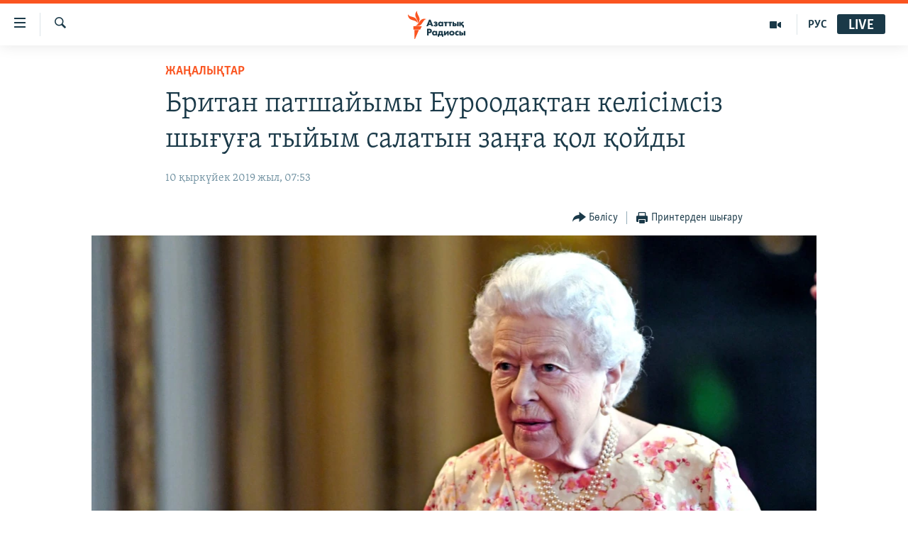

--- FILE ---
content_type: text/html; charset=utf-8
request_url: https://www.azattyq.org/a/30156015.html
body_size: 14532
content:

<!DOCTYPE html>
<html lang="kk" dir="ltr" class="no-js">
<head>
        <link rel="stylesheet" href="/Content/responsive/RFE/kk-KZ/RFE-kk-KZ.css?&amp;av=0.0.0.0&amp;cb=374">
<script src="https://tags.azattyq.org/rferl-pangea/prod/utag.sync.js"></script><script type='text/javascript' src='https://www.youtube.com/iframe_api' async></script>            <link rel="manifest" href="/manifest.json">
    <script type="text/javascript">
        //a general 'js' detection, must be on top level in <head>, due to CSS performance
        document.documentElement.className = "js";
        var cacheBuster = "374";
        var appBaseUrl = "/";
        var imgEnhancerBreakpoints = [0, 144, 256, 408, 650, 1023, 1597];
        var isLoggingEnabled = false;
        var isPreviewPage = false;
        var isLivePreviewPage = false;

        if (!isPreviewPage) {
            window.RFE = window.RFE || {};
            window.RFE.cacheEnabledByParam = window.location.href.indexOf('nocache=1') === -1;

            const url = new URL(window.location.href);
            const params = new URLSearchParams(url.search);

            // Remove the 'nocache' parameter
            params.delete('nocache');

            // Update the URL without the 'nocache' parameter
            url.search = params.toString();
            window.history.replaceState(null, '', url.toString());
        } else {
            window.addEventListener('load', function() {
                const links = window.document.links;
                for (let i = 0; i < links.length; i++) {
                    links[i].href = '#';
                    links[i].target = '_self';
                }
             })
        }

        // Iframe & Embed detection
        var embedProperties = {};

        try {
            // Reliable way to check if we are in an iframe.
            var isIframe = window.self !== window.top;
            embedProperties.is_iframe = isIframe;

            if (!isIframe) {
                embedProperties.embed_context = "main";
            } else {
                // We are in an iframe. Let's try to access the parent.
                // This access will only fail with strict cross-origin (without document.domain).
                var parentLocation = window.top.location;

                // The access succeeded. Now we explicitly compare the hostname.
                if (window.location.hostname === parentLocation.hostname) {
                    embedProperties.embed_context = "embed_self";
                } else {
                    // Hostname is different (e.g. different subdomain with document.domain)
                    embedProperties.embed_context = "embed_cross";
                }

                // Since the access works, we can safely get the details.
                embedProperties.url_parent = parentLocation.href;
                embedProperties.title_parent = window.top.document.title;
            }
        } catch (err) {
            // We are in an iframe, and an error occurred, probably due to cross-origin restrictions.
            embedProperties.is_iframe = true;
            embedProperties.embed_context = "embed_cross";

            // We cannot access the properties of window.top.
            // `document.referrer` can sometimes provide the URL of the parent page.
            // It is not 100% reliable, but it is the best we can do in this situation.
            embedProperties.url_parent = document.referrer || null;
            embedProperties.title_parent = null; // We can't get to the title in a cross-origin scenario.
        }

var pwaEnabled = true;        var swCacheDisabled;
    </script>
    <meta charset="utf-8" />

            <title>&#x411;&#x440;&#x438;&#x442;&#x430;&#x43D; &#x43F;&#x430;&#x442;&#x448;&#x430;&#x439;&#x44B;&#x43C;&#x44B; &#x415;&#x443;&#x440;&#x43E;&#x43E;&#x434;&#x430;&#x49B;&#x442;&#x430;&#x43D; &#x43A;&#x435;&#x43B;&#x456;&#x441;&#x456;&#x43C;&#x441;&#x456;&#x437; &#x448;&#x44B;&#x493;&#x443;&#x493;&#x430; &#x442;&#x44B;&#x439;&#x44B;&#x43C; &#x441;&#x430;&#x43B;&#x430;&#x442;&#x44B;&#x43D; &#x437;&#x430;&#x4A3;&#x493;&#x430; &#x49B;&#x43E;&#x43B; &#x49B;&#x43E;&#x439;&#x434;&#x44B;</title>
            <meta name="description" content="9 &#x49B;&#x44B;&#x440;&#x43A;&#x4AF;&#x439;&#x435;&#x43A;&#x442;&#x435; &#x4B0;&#x43B;&#x44B;&#x431;&#x440;&#x438;&#x442;&#x430;&#x43D;&#x438;&#x44F; &#x43F;&#x430;&#x442;&#x448;&#x430;&#x439;&#x44B;&#x43C;&#x44B; &#x415;&#x43B;&#x438;&#x437;&#x430;&#x432;&#x435;&#x442;&#x430; II &#x4AF;&#x43A;&#x456;&#x43C;&#x435;&#x442;&#x43A;&#x435; &#x415;&#x443;&#x440;&#x43E;&#x43F;&#x430; &#x43E;&#x434;&#x430;&#x493;&#x44B; &#x49B;&#x4B1;&#x440;&#x430;&#x43C;&#x44B;&#x43D;&#x430;&#x43D; &#x415;&#x443;&#x440;&#x43E;&#x43E;&#x434;&#x430;&#x49B;&#x43F;&#x435;&#x43D; &#x43A;&#x435;&#x43B;&#x456;&#x441;&#x456;&#x43C; &#x436;&#x430;&#x441;&#x430;&#x43C;&#x430;&#x439; &#x436;&#x4D9;&#x43D;&#x435; &#x43E;&#x43D;&#x44B; &#x43F;&#x430;&#x440;&#x43B;&#x430;&#x43C;&#x435;&#x43D;&#x442; &#x43C;&#x430;&#x49B;&#x4B1;&#x43B;&#x434;&#x430;&#x43C;&#x430;&#x439; &#x448;&#x44B;&#x493;&#x443;&#x493;&#x430; &#x442;&#x44B;&#x439;&#x44B;&#x43C; &#x441;&#x430;&#x43B;&#x430;&#x442;&#x44B;&#x43D; &#x437;&#x430;&#x4A3;&#x493;&#x430; &#x49B;&#x43E;&#x43B; &#x49B;&#x43E;&#x439;&#x434;&#x44B;. &#x411;&#x4B1;&#x43B; &#x437;&#x430;&#x4A3; &#x4AF;&#x43A;&#x456;&#x43C;&#x435;&#x442;&#x442;&#x456; 18 &#x49B;&#x430;&#x437;&#x430;&#x43D;&#x434;&#x430; &#x4E9;&#x442;&#x435;&#x442;&#x456;&#x43D; &#x415;&#x443;&#x440;&#x43E;&#x43F;&#x430; &#x43A;&#x435;&#x4A3;&#x435;&#x441;&#x456; &#x43E;&#x442;&#x44B;&#x440;&#x44B;&#x441;&#x44B;&#x43D;&#x434;&#x430; &#x415;&#x443;&#x440;&#x43E;&#x43E;&#x434;&#x430;&#x49B;&#x43F;&#x435;&#x43D; &#x43A;&#x435;&#x43B;&#x456;&#x441;&#x456;&#x43C;&#x433;&#x435; &#x49B;&#x43E;&#x43B; &#x436;&#x435;&#x442;&#x43A;&#x456;&#x437;&#x443;&#x433;&#x435; &#x43C;&#x456;&#x43D;&#x434;&#x435;&#x442;&#x442;&#x435;&#x439;&#x434;&#x456;. &#x415;&#x433;&#x435;&#x440;..." />
                <meta name="keywords" content="ЖАҢАЛЫҚТАР, Елизавета II, британ патшайымы, брекзит, Брюссельмен келісім, премьер Джонсон" />
    <meta name="viewport" content="width=device-width, initial-scale=1.0" />


    <meta http-equiv="X-UA-Compatible" content="IE=edge" />

<meta name="robots" content="max-image-preview:large"><meta property="fb:pages" content="205061959567731" /><meta name="yandex-verification" content="b4983b94636388c5" />

        <link href="https://www.azattyq.org/a/30156015.html" rel="canonical" />

        <meta name="apple-mobile-web-app-title" content="&#x410;&#x437;&#x430;&#x442; &#x415;&#x443;&#x440;&#x43E;&#x43F;&#x430; / &#x410;&#x437;&#x430;&#x442;&#x442;&#x44B;&#x49B; &#x440;&#x430;&#x434;&#x438;&#x43E;&#x441;&#x44B;" />
        <meta name="apple-mobile-web-app-status-bar-style" content="black" />
            <meta name="apple-itunes-app" content="app-id=475986784, app-argument=//30156015.ltr" />
<meta content="&#x411;&#x440;&#x438;&#x442;&#x430;&#x43D; &#x43F;&#x430;&#x442;&#x448;&#x430;&#x439;&#x44B;&#x43C;&#x44B; &#x415;&#x443;&#x440;&#x43E;&#x43E;&#x434;&#x430;&#x49B;&#x442;&#x430;&#x43D; &#x43A;&#x435;&#x43B;&#x456;&#x441;&#x456;&#x43C;&#x441;&#x456;&#x437; &#x448;&#x44B;&#x493;&#x443;&#x493;&#x430; &#x442;&#x44B;&#x439;&#x44B;&#x43C; &#x441;&#x430;&#x43B;&#x430;&#x442;&#x44B;&#x43D; &#x437;&#x430;&#x4A3;&#x493;&#x430; &#x49B;&#x43E;&#x43B; &#x49B;&#x43E;&#x439;&#x434;&#x44B;" property="og:title"></meta>
<meta content="9 &#x49B;&#x44B;&#x440;&#x43A;&#x4AF;&#x439;&#x435;&#x43A;&#x442;&#x435; &#x4B0;&#x43B;&#x44B;&#x431;&#x440;&#x438;&#x442;&#x430;&#x43D;&#x438;&#x44F; &#x43F;&#x430;&#x442;&#x448;&#x430;&#x439;&#x44B;&#x43C;&#x44B; &#x415;&#x43B;&#x438;&#x437;&#x430;&#x432;&#x435;&#x442;&#x430; II &#x4AF;&#x43A;&#x456;&#x43C;&#x435;&#x442;&#x43A;&#x435; &#x415;&#x443;&#x440;&#x43E;&#x43F;&#x430; &#x43E;&#x434;&#x430;&#x493;&#x44B; &#x49B;&#x4B1;&#x440;&#x430;&#x43C;&#x44B;&#x43D;&#x430;&#x43D; &#x415;&#x443;&#x440;&#x43E;&#x43E;&#x434;&#x430;&#x49B;&#x43F;&#x435;&#x43D; &#x43A;&#x435;&#x43B;&#x456;&#x441;&#x456;&#x43C; &#x436;&#x430;&#x441;&#x430;&#x43C;&#x430;&#x439; &#x436;&#x4D9;&#x43D;&#x435; &#x43E;&#x43D;&#x44B; &#x43F;&#x430;&#x440;&#x43B;&#x430;&#x43C;&#x435;&#x43D;&#x442; &#x43C;&#x430;&#x49B;&#x4B1;&#x43B;&#x434;&#x430;&#x43C;&#x430;&#x439; &#x448;&#x44B;&#x493;&#x443;&#x493;&#x430; &#x442;&#x44B;&#x439;&#x44B;&#x43C; &#x441;&#x430;&#x43B;&#x430;&#x442;&#x44B;&#x43D; &#x437;&#x430;&#x4A3;&#x493;&#x430; &#x49B;&#x43E;&#x43B; &#x49B;&#x43E;&#x439;&#x434;&#x44B;. &#x411;&#x4B1;&#x43B; &#x437;&#x430;&#x4A3; &#x4AF;&#x43A;&#x456;&#x43C;&#x435;&#x442;&#x442;&#x456; 18 &#x49B;&#x430;&#x437;&#x430;&#x43D;&#x434;&#x430; &#x4E9;&#x442;&#x435;&#x442;&#x456;&#x43D; &#x415;&#x443;&#x440;&#x43E;&#x43F;&#x430; &#x43A;&#x435;&#x4A3;&#x435;&#x441;&#x456; &#x43E;&#x442;&#x44B;&#x440;&#x44B;&#x441;&#x44B;&#x43D;&#x434;&#x430; &#x415;&#x443;&#x440;&#x43E;&#x43E;&#x434;&#x430;&#x49B;&#x43F;&#x435;&#x43D; &#x43A;&#x435;&#x43B;&#x456;&#x441;&#x456;&#x43C;&#x433;&#x435; &#x49B;&#x43E;&#x43B; &#x436;&#x435;&#x442;&#x43A;&#x456;&#x437;&#x443;&#x433;&#x435; &#x43C;&#x456;&#x43D;&#x434;&#x435;&#x442;&#x442;&#x435;&#x439;&#x434;&#x456;. &#x415;&#x433;&#x435;&#x440;..." property="og:description"></meta>
<meta content="article" property="og:type"></meta>
<meta content="https://www.azattyq.org/a/30156015.html" property="og:url"></meta>
<meta content="&#x410;&#x437;&#x430;&#x442;&#x442;&#x44B;&#x49B; &#x440;&#x430;&#x434;&#x438;&#x43E;&#x441;&#x44B;" property="og:site_name"></meta>
<meta content="https://www.facebook.com/azattyq" property="article:publisher"></meta>
<meta content="https://gdb.rferl.org/83e2b82d-0543-4989-b094-f0d798b328f1_w1200_h630.jpg" property="og:image"></meta>
<meta content="1200" property="og:image:width"></meta>
<meta content="630" property="og:image:height"></meta>
<meta content="203773769750398" property="fb:app_id"></meta>
<meta content="summary_large_image" name="twitter:card"></meta>
<meta content="@AzattyqRadiosy" name="twitter:site"></meta>
<meta content="https://gdb.rferl.org/83e2b82d-0543-4989-b094-f0d798b328f1_w1200_h630.jpg" name="twitter:image"></meta>
<meta content="&#x411;&#x440;&#x438;&#x442;&#x430;&#x43D; &#x43F;&#x430;&#x442;&#x448;&#x430;&#x439;&#x44B;&#x43C;&#x44B; &#x415;&#x443;&#x440;&#x43E;&#x43E;&#x434;&#x430;&#x49B;&#x442;&#x430;&#x43D; &#x43A;&#x435;&#x43B;&#x456;&#x441;&#x456;&#x43C;&#x441;&#x456;&#x437; &#x448;&#x44B;&#x493;&#x443;&#x493;&#x430; &#x442;&#x44B;&#x439;&#x44B;&#x43C; &#x441;&#x430;&#x43B;&#x430;&#x442;&#x44B;&#x43D; &#x437;&#x430;&#x4A3;&#x493;&#x430; &#x49B;&#x43E;&#x43B; &#x49B;&#x43E;&#x439;&#x434;&#x44B;" name="twitter:title"></meta>
<meta content="9 &#x49B;&#x44B;&#x440;&#x43A;&#x4AF;&#x439;&#x435;&#x43A;&#x442;&#x435; &#x4B0;&#x43B;&#x44B;&#x431;&#x440;&#x438;&#x442;&#x430;&#x43D;&#x438;&#x44F; &#x43F;&#x430;&#x442;&#x448;&#x430;&#x439;&#x44B;&#x43C;&#x44B; &#x415;&#x43B;&#x438;&#x437;&#x430;&#x432;&#x435;&#x442;&#x430; II &#x4AF;&#x43A;&#x456;&#x43C;&#x435;&#x442;&#x43A;&#x435; &#x415;&#x443;&#x440;&#x43E;&#x43F;&#x430; &#x43E;&#x434;&#x430;&#x493;&#x44B; &#x49B;&#x4B1;&#x440;&#x430;&#x43C;&#x44B;&#x43D;&#x430;&#x43D; &#x415;&#x443;&#x440;&#x43E;&#x43E;&#x434;&#x430;&#x49B;&#x43F;&#x435;&#x43D; &#x43A;&#x435;&#x43B;&#x456;&#x441;&#x456;&#x43C; &#x436;&#x430;&#x441;&#x430;&#x43C;&#x430;&#x439; &#x436;&#x4D9;&#x43D;&#x435; &#x43E;&#x43D;&#x44B; &#x43F;&#x430;&#x440;&#x43B;&#x430;&#x43C;&#x435;&#x43D;&#x442; &#x43C;&#x430;&#x49B;&#x4B1;&#x43B;&#x434;&#x430;&#x43C;&#x430;&#x439; &#x448;&#x44B;&#x493;&#x443;&#x493;&#x430; &#x442;&#x44B;&#x439;&#x44B;&#x43C; &#x441;&#x430;&#x43B;&#x430;&#x442;&#x44B;&#x43D; &#x437;&#x430;&#x4A3;&#x493;&#x430; &#x49B;&#x43E;&#x43B; &#x49B;&#x43E;&#x439;&#x434;&#x44B;. &#x411;&#x4B1;&#x43B; &#x437;&#x430;&#x4A3; &#x4AF;&#x43A;&#x456;&#x43C;&#x435;&#x442;&#x442;&#x456; 18 &#x49B;&#x430;&#x437;&#x430;&#x43D;&#x434;&#x430; &#x4E9;&#x442;&#x435;&#x442;&#x456;&#x43D; &#x415;&#x443;&#x440;&#x43E;&#x43F;&#x430; &#x43A;&#x435;&#x4A3;&#x435;&#x441;&#x456; &#x43E;&#x442;&#x44B;&#x440;&#x44B;&#x441;&#x44B;&#x43D;&#x434;&#x430; &#x415;&#x443;&#x440;&#x43E;&#x43E;&#x434;&#x430;&#x49B;&#x43F;&#x435;&#x43D; &#x43A;&#x435;&#x43B;&#x456;&#x441;&#x456;&#x43C;&#x433;&#x435; &#x49B;&#x43E;&#x43B; &#x436;&#x435;&#x442;&#x43A;&#x456;&#x437;&#x443;&#x433;&#x435; &#x43C;&#x456;&#x43D;&#x434;&#x435;&#x442;&#x442;&#x435;&#x439;&#x434;&#x456;. &#x415;&#x433;&#x435;&#x440;..." name="twitter:description"></meta>
                    <link rel="amphtml" href="https://www.azattyq.org/amp/30156015.html" />
<script type="application/ld+json">{"articleSection":"ЖАҢАЛЫҚТАР","isAccessibleForFree":true,"headline":"Британ патшайымы Еуроодақтан келісімсіз шығуға тыйым салатын заңға қол қойды","inLanguage":"kk-KZ","keywords":"ЖАҢАЛЫҚТАР, Елизавета II, британ патшайымы, брекзит, Брюссельмен келісім, премьер Джонсон","author":{"@type":"Person","name":"Азаттық радиосы"},"datePublished":"2019-09-10 02:53:11Z","dateModified":"2019-09-10 04:53:17Z","publisher":{"logo":{"width":512,"height":220,"@type":"ImageObject","url":"https://www.azattyq.org/Content/responsive/RFE/kk-KZ/img/logo.png"},"@type":"NewsMediaOrganization","url":"https://www.azattyq.org","sameAs":["https://facebook.com/azattyq","https://twitter.com/AzattyqRadiosy","https://www.youtube.com/user/AzattyqRadio","https://www.instagram.com/azattyq/","https://t.me/azattyq"],"name":"Азат Еуропа / Азаттық Радиосы","alternateName":""},"@context":"https://schema.org","@type":"NewsArticle","mainEntityOfPage":"https://www.azattyq.org/a/30156015.html","url":"https://www.azattyq.org/a/30156015.html","description":"9 қыркүйекте Ұлыбритания патшайымы Елизавета II үкіметке Еуропа одағы құрамынан Еуроодақпен келісім жасамай және оны парламент мақұлдамай шығуға тыйым салатын заңға қол қойды. Бұл заң үкіметті 18 қазанда өтетін Еуропа кеңесі отырысында Еуроодақпен келісімге қол жеткізуге міндеттейді. Егер...","image":{"width":1080,"height":608,"@type":"ImageObject","url":"https://gdb.rferl.org/83e2b82d-0543-4989-b094-f0d798b328f1_w1080_h608.jpg"},"name":"Британ патшайымы Еуроодақтан келісімсіз шығуға тыйым салатын заңға қол қойды"}</script>
    <script src="/Scripts/responsive/infographics.bundle.min.js?&amp;av=0.0.0.0&amp;cb=374"></script>
        <script src="/Scripts/responsive/dollardom.min.js?&amp;av=0.0.0.0&amp;cb=374"></script>
        <script src="/Scripts/responsive/modules/commons.js?&amp;av=0.0.0.0&amp;cb=374"></script>
        <script src="/Scripts/responsive/modules/app_code.js?&amp;av=0.0.0.0&amp;cb=374"></script>

        <link rel="icon" type="image/svg+xml" href="/Content/responsive/RFE/img/webApp/favicon.svg" />
        <link rel="alternate icon" href="/Content/responsive/RFE/img/webApp/favicon.ico" />
            <link rel="mask-icon" color="#ea6903" href="/Content/responsive/RFE/img/webApp/favicon_safari.svg" />
        <link rel="apple-touch-icon" sizes="152x152" href="/Content/responsive/RFE/img/webApp/ico-152x152.png" />
        <link rel="apple-touch-icon" sizes="144x144" href="/Content/responsive/RFE/img/webApp/ico-144x144.png" />
        <link rel="apple-touch-icon" sizes="114x114" href="/Content/responsive/RFE/img/webApp/ico-114x114.png" />
        <link rel="apple-touch-icon" sizes="72x72" href="/Content/responsive/RFE/img/webApp/ico-72x72.png" />
        <link rel="apple-touch-icon-precomposed" href="/Content/responsive/RFE/img/webApp/ico-57x57.png" />
        <link rel="icon" sizes="192x192" href="/Content/responsive/RFE/img/webApp/ico-192x192.png" />
        <link rel="icon" sizes="128x128" href="/Content/responsive/RFE/img/webApp/ico-128x128.png" />
        <meta name="msapplication-TileColor" content="#ffffff" />
        <meta name="msapplication-TileImage" content="/Content/responsive/RFE/img/webApp/ico-144x144.png" />
                <link rel="preload" href="/Content/responsive/fonts/Skolar-Lt_Cyrl_v2.4.woff" type="font/woff" as="font" crossorigin="anonymous" />
    <link rel="alternate" type="application/rss+xml" title="RFE/RL - Top Stories [RSS]" href="/api/" />
    <link rel="sitemap" type="application/rss+xml" href="/sitemap.xml" />
    
    



        <script type="text/javascript" >
            var analyticsData = Object.assign(embedProperties, {url:"https://www.azattyq.org/a/30156015.html",property_id:"417",article_uid:"30156015",page_title:"Британ патшайымы Еуроодақтан келісімсіз шығуға тыйым салатын заңға қол қойды",page_type:"article",content_type:"article",subcontent_type:"article",last_modified:"2019-09-10 04:53:17Z",pub_datetime:"2019-09-10 02:53:11Z",section:"жаңалықтар",english_section:"news",byline:"",categories:"news",tags:"елизавета ii;британ патшайымы;брекзит;брюссельмен келісім;премьер джонсон",domain:"www.azattyq.org",language:"Kazakh",language_service:"RFERL Kazakh",platform:"web",copied:"no",copied_article:"",copied_title:"",runs_js:"Yes",cms_release:"8.45.0.0.374",enviro_type:"prod",slug:"",entity:"RFE",short_language_service:"KAZ",platform_short:"W",page_name:"Британ патшайымы Еуроодақтан келісімсіз шығуға тыйым салатын заңға қол қойды"});
            // Push Analytics data as GTM message (without "event" attribute and before GTM initialization)
            window.dataLayer = window.dataLayer || [];
            window.dataLayer.push(analyticsData);
        </script>
        <script type="text/javascript" data-cookiecategory="analytics">
            var gtmEventObject = {event: 'page_meta_ready'};window.dataLayer = window.dataLayer || [];window.dataLayer.push(gtmEventObject);
            var renderGtm = "true";
            if (renderGtm === "true") {
                (function(w,d,s,l,i){w[l]=w[l]||[];w[l].push({'gtm.start':new Date().getTime(),event:'gtm.js'});var f=d.getElementsByTagName(s)[0],j=d.createElement(s),dl=l!='dataLayer'?'&l='+l:'';j.async=true;j.src='//www.googletagmanager.com/gtm.js?id='+i+dl;f.parentNode.insertBefore(j,f);})(window,document,'script','dataLayer','GTM-WXZBPZ');
            }
        </script>
</head>
<body class=" nav-no-loaded cc_theme pg-article pg-article--single-column print-lay-article use-sticky-share nojs-images ">
<noscript><iframe src="https://www.googletagmanager.com/ns.html?id=GTM-WXZBPZ" height="0" width="0" style="display:none;visibility:hidden"></iframe></noscript>        <!--Analytics tag js version start-->
            <script type="text/javascript" data-cookiecategory="analytics">
                var utag_data = Object.assign({}, analyticsData, {pub_year:"2019",pub_month:"09",pub_day:"10",pub_hour:"02",pub_weekday:"Tuesday"});
if(typeof(TealiumTagFrom)==='function' && typeof(TealiumTagSearchKeyword)==='function') {
var utag_from=TealiumTagFrom();var utag_searchKeyword=TealiumTagSearchKeyword();
if(utag_searchKeyword!=null && utag_searchKeyword!=='' && utag_data["search_keyword"]==null) utag_data["search_keyword"]=utag_searchKeyword;if(utag_from!=null && utag_from!=='') utag_data["from"]=TealiumTagFrom();}
                if(window.top!== window.self&&utag_data.page_type==="snippet"){utag_data.page_type = 'iframe';}
                try{if(window.top!==window.self&&window.self.location.hostname===window.top.location.hostname){utag_data.platform = 'self-embed';utag_data.platform_short = 'se';}}catch(e){if(window.top!==window.self&&window.self.location.search.includes("platformType=self-embed")){utag_data.platform = 'cross-promo';utag_data.platform_short = 'cp';}}
                (function(a,b,c,d){    a="https://tags.azattyq.org/rferl-pangea/prod/utag.js";    b=document;c="script";d=b.createElement(c);d.src=a;d.type="text/java"+c;d.async=true;    a=b.getElementsByTagName(c)[0];a.parentNode.insertBefore(d,a);    })();
            </script>
        <!--Analytics tag js version end-->
<!-- Analytics tag management NoScript -->
<noscript>
<img style="position: absolute; border: none;" src="https://ssc.azattyq.org/b/ss/bbgprod,bbgentityrferl/1/G.4--NS/229522958?pageName=rfe%3akaz%3aw%3aarticle%3a%d0%91%d1%80%d0%b8%d1%82%d0%b0%d0%bd%20%d0%bf%d0%b0%d1%82%d1%88%d0%b0%d0%b9%d1%8b%d0%bc%d1%8b%20%d0%95%d1%83%d1%80%d0%be%d0%be%d0%b4%d0%b0%d2%9b%d1%82%d0%b0%d0%bd%20%d0%ba%d0%b5%d0%bb%d1%96%d1%81%d1%96%d0%bc%d1%81%d1%96%d0%b7%20%d1%88%d1%8b%d2%93%d1%83%d2%93%d0%b0%20%d1%82%d1%8b%d0%b9%d1%8b%d0%bc%20%d1%81%d0%b0%d0%bb%d0%b0%d1%82%d1%8b%d0%bd%20%d0%b7%d0%b0%d2%a3%d2%93%d0%b0%20%d2%9b%d0%be%d0%bb%20%d2%9b%d0%be%d0%b9%d0%b4%d1%8b&amp;c6=%d0%91%d1%80%d0%b8%d1%82%d0%b0%d0%bd%20%d0%bf%d0%b0%d1%82%d1%88%d0%b0%d0%b9%d1%8b%d0%bc%d1%8b%20%d0%95%d1%83%d1%80%d0%be%d0%be%d0%b4%d0%b0%d2%9b%d1%82%d0%b0%d0%bd%20%d0%ba%d0%b5%d0%bb%d1%96%d1%81%d1%96%d0%bc%d1%81%d1%96%d0%b7%20%d1%88%d1%8b%d2%93%d1%83%d2%93%d0%b0%20%d1%82%d1%8b%d0%b9%d1%8b%d0%bc%20%d1%81%d0%b0%d0%bb%d0%b0%d1%82%d1%8b%d0%bd%20%d0%b7%d0%b0%d2%a3%d2%93%d0%b0%20%d2%9b%d0%be%d0%bb%20%d2%9b%d0%be%d0%b9%d0%b4%d1%8b&amp;v36=8.45.0.0.374&amp;v6=D=c6&amp;g=https%3a%2f%2fwww.azattyq.org%2fa%2f30156015.html&amp;c1=D=g&amp;v1=D=g&amp;events=event1,event52&amp;c16=rferl%20kazakh&amp;v16=D=c16&amp;c5=news&amp;v5=D=c5&amp;ch=%d0%96%d0%90%d2%a2%d0%90%d0%9b%d0%ab%d2%9a%d0%a2%d0%90%d0%a0&amp;c15=kazakh&amp;v15=D=c15&amp;c4=article&amp;v4=D=c4&amp;c14=30156015&amp;v14=D=c14&amp;v20=no&amp;c17=web&amp;v17=D=c17&amp;mcorgid=518abc7455e462b97f000101%40adobeorg&amp;server=www.azattyq.org&amp;pageType=D=c4&amp;ns=bbg&amp;v29=D=server&amp;v25=rfe&amp;v30=417&amp;v105=D=User-Agent " alt="analytics" width="1" height="1" /></noscript>
<!-- End of Analytics tag management NoScript -->


        <!--*** Accessibility links - For ScreenReaders only ***-->
        <section>
            <div class="sr-only">
                <h2>Accessibility links</h2>
                <ul>
                    <li><a href="#content" data-disable-smooth-scroll="1">Skip to main content</a></li>
                    <li><a href="#navigation" data-disable-smooth-scroll="1">Skip to main Navigation</a></li>
                    <li><a href="#txtHeaderSearch" data-disable-smooth-scroll="1">Skip to Search</a></li>
                </ul>
            </div>
        </section>
    




<div dir="ltr">
    <div id="page">
            <aside>

<div class="c-lightbox overlay-modal">
    <div class="c-lightbox__intro">
        <h2 class="c-lightbox__intro-title"></h2>
        <button class="btn btn--rounded c-lightbox__btn c-lightbox__intro-next" title="&#x41A;&#x435;&#x43B;&#x435;&#x441;&#x456;">
            <span class="ico ico--rounded ico-chevron-forward"></span>
            <span class="sr-only">&#x41A;&#x435;&#x43B;&#x435;&#x441;&#x456;</span>
        </button>
    </div>
    <div class="c-lightbox__nav">
        <button class="btn btn--rounded c-lightbox__btn c-lightbox__btn--close" title="&#x416;&#x430;&#x431;&#x443;">
            <span class="ico ico--rounded ico-close"></span>
            <span class="sr-only">&#x416;&#x430;&#x431;&#x443;</span>
        </button>
        <button class="btn btn--rounded c-lightbox__btn c-lightbox__btn--prev" title="&#x411;&#x4B1;&#x493;&#x430;&#x43D; &#x434;&#x435;&#x439;&#x456;&#x43D;&#x433;&#x456;">
            <span class="ico ico--rounded ico-chevron-backward"></span>
            <span class="sr-only">&#x411;&#x4B1;&#x493;&#x430;&#x43D; &#x434;&#x435;&#x439;&#x456;&#x43D;&#x433;&#x456;</span>
        </button>
        <button class="btn btn--rounded c-lightbox__btn c-lightbox__btn--next" title="&#x41A;&#x435;&#x43B;&#x435;&#x441;&#x456;">
            <span class="ico ico--rounded ico-chevron-forward"></span>
            <span class="sr-only">&#x41A;&#x435;&#x43B;&#x435;&#x441;&#x456;</span>
        </button>
    </div>
    <div class="c-lightbox__content-wrap">
        <figure class="c-lightbox__content">
            <span class="c-spinner c-spinner--lightbox">
                <img src="/Content/responsive/img/player-spinner.png"
                     alt="please wait"
                     title="please wait" />
            </span>
            <div class="c-lightbox__img">
                <div class="thumb">
                    <img src="" alt="" />
                </div>
            </div>
            <figcaption>
                <div class="c-lightbox__info c-lightbox__info--foot">
                    <span class="c-lightbox__counter"></span>
                    <span class="caption c-lightbox__caption"></span>
                </div>
            </figcaption>
        </figure>
    </div>
    <div class="hidden">
        <div class="content-advisory__box content-advisory__box--lightbox">
            <span class="content-advisory__box-text">&#x415;&#x441;&#x43A;&#x435;&#x440;&#x442;&#x443;! &#x421;&#x443;&#x440;&#x435;&#x442;&#x442;&#x435;&#x440;&#x434;&#x435; &#x49B;&#x430;&#x43D; &#x436;&#x4D9;&#x43D;&#x435; &#x431;&#x430;&#x441;&#x49B;&#x430; &#x434;&#x430; &#x437;&#x43E;&#x440;&#x43B;&#x44B;&#x49B; &#x431;&#x435;&#x43B;&#x433;&#x456;&#x43B;&#x435;&#x440;&#x456; &#x431;&#x430;&#x440;.</span>
            <button class="btn btn--transparent content-advisory__box-btn m-t-md" value="text" type="button">
                <span class="btn__text">
                    &#x41A;&#x4E9;&#x440;&#x443;
                </span>
            </button>
        </div>
    </div>
</div>

<div class="print-dialogue">
    <div class="container">
        <h3 class="print-dialogue__title section-head">&#x411;&#x430;&#x441;&#x44B;&#x43F; &#x448;&#x44B;&#x493;&#x430;&#x440;&#x443;</h3>
        <div class="print-dialogue__opts">
            <ul class="print-dialogue__opt-group">
                <li class="form__group form__group--checkbox">
                    <input class="form__check " id="checkboxImages" name="checkboxImages" type="checkbox" checked="checked" />
                    <label for="checkboxImages" class="form__label m-t-md">&#x421;&#x443;&#x440;&#x435;&#x442;&#x442;&#x435;&#x440;&#x43C;&#x435;&#x43D;</label>
                </li>
                <li class="form__group form__group--checkbox">
                    <input class="form__check " id="checkboxMultimedia" name="checkboxMultimedia" type="checkbox" checked="checked" />
                    <label for="checkboxMultimedia" class="form__label m-t-md">&#x41C;&#x443;&#x43B;&#x44C;&#x442;&#x438;&#x43C;&#x435;&#x434;&#x438;&#x430;</label>
                </li>
            </ul>
            <ul class="print-dialogue__opt-group">
                <li class="form__group form__group--checkbox">
                    <input class="form__check " id="checkboxEmbedded" name="checkboxEmbedded" type="checkbox" checked="checked" />
                    <label for="checkboxEmbedded" class="form__label m-t-md">&#x42D;&#x43C;&#x431;&#x435;&#x434;-&#x43A;&#x43E;&#x434;&#x44B; &#x431;&#x430;&#x440; &#x43A;&#x43E;&#x43D;&#x442;&#x435;&#x43D;&#x442;</label>
                </li>
                <li class="hidden">
                    <input class="form__check " id="checkboxComments" name="checkboxComments" type="checkbox" />
                    <label for="checkboxComments" class="form__label m-t-md">&#x41F;&#x456;&#x43A;&#x456;&#x440;&#x43B;&#x435;&#x440;</label>
                </li>
            </ul>
        </div>
        <div class="print-dialogue__buttons">
            <button class="btn  btn--secondary close-button" type="button" title="&#x411;&#x43E;&#x43B;&#x434;&#x44B;&#x440;&#x43C;&#x430;&#x443;">
                <span class="btn__text ">&#x411;&#x43E;&#x43B;&#x434;&#x44B;&#x440;&#x43C;&#x430;&#x443;</span>
            </button>
            <button class="btn  btn-cust-print m-l-sm" type="button" title="&#x41F;&#x440;&#x438;&#x43D;&#x442;&#x435;&#x440;&#x434;&#x435;&#x43D; &#x448;&#x44B;&#x493;&#x430;&#x440;&#x443;">
                <span class="btn__text ">&#x41F;&#x440;&#x438;&#x43D;&#x442;&#x435;&#x440;&#x434;&#x435;&#x43D; &#x448;&#x44B;&#x493;&#x430;&#x440;&#x443;</span>
            </button>
        </div>
    </div>
</div>                
<div class="ctc-message pos-fix">
    <div class="ctc-message__inner">&#x421;&#x456;&#x43B;&#x442;&#x435;&#x43C;&#x435; &#x43A;&#x4E9;&#x448;&#x456;&#x440;&#x456;&#x43B;&#x434;&#x456;</div>
</div>
            </aside>

<div class="hdr-20 hdr-20--big">
    <div class="hdr-20__inner">
        <div class="hdr-20__max pos-rel">
            <div class="hdr-20__side hdr-20__side--primary d-flex">
                <label data-for="main-menu-ctrl" data-switcher-trigger="true" data-switch-target="main-menu-ctrl" class="burger hdr-trigger pos-rel trans-trigger" data-trans-evt="click" data-trans-id="menu">
                    <span class="ico ico-close hdr-trigger__ico hdr-trigger__ico--close burger__ico burger__ico--close"></span>
                    <span class="ico ico-menu hdr-trigger__ico hdr-trigger__ico--open burger__ico burger__ico--open"></span>
                </label>
                <div class="menu-pnl pos-fix trans-target" data-switch-target="main-menu-ctrl" data-trans-id="menu">
                    <div class="menu-pnl__inner">
                        <nav class="main-nav menu-pnl__item menu-pnl__item--first">
                            <ul class="main-nav__list accordeon" data-analytics-tales="false" data-promo-name="link" data-location-name="nav,secnav">
                                

        <li class="main-nav__item">
            <a class="main-nav__item-name main-nav__item-name--link" href="/z/330" title="&#x416;&#x430;&#x4A3;&#x430;&#x43B;&#x44B;&#x49B;&#x442;&#x430;&#x440;" data-item-name="news" >&#x416;&#x430;&#x4A3;&#x430;&#x43B;&#x44B;&#x49B;&#x442;&#x430;&#x440;</a>
        </li>

        <li class="main-nav__item">
            <a class="main-nav__item-name main-nav__item-name--link" href="/p/7018.html" title="&#x421;&#x430;&#x44F;&#x441;&#x430;&#x442;" data-item-name="politics" >&#x421;&#x430;&#x44F;&#x441;&#x430;&#x442;</a>
        </li>

        <li class="main-nav__item">
            <a class="main-nav__item-name main-nav__item-name--link" href="/p/7019.html" title="AzattyqTV" data-item-name="azattyqtv" >AzattyqTV</a>
        </li>

        <li class="main-nav__item">
            <a class="main-nav__item-name main-nav__item-name--link" href="/p/8433.html" title="&#x49A;&#x430;&#x4A3;&#x442;&#x430;&#x440; &#x43E;&#x49B;&#x438;&#x493;&#x430;&#x441;&#x44B;" data-item-name="kazakgstan-unrest" >&#x49A;&#x430;&#x4A3;&#x442;&#x430;&#x440; &#x43E;&#x49B;&#x438;&#x493;&#x430;&#x441;&#x44B;</a>
        </li>

        <li class="main-nav__item">
            <a class="main-nav__item-name main-nav__item-name--link" href="/p/7009.html" title="&#x410;&#x434;&#x430;&#x43C; &#x49B;&#x4B1;&#x49B;&#x44B;&#x49B;&#x442;&#x430;&#x440;&#x44B;" data-item-name="human-rights" >&#x410;&#x434;&#x430;&#x43C; &#x49B;&#x4B1;&#x49B;&#x44B;&#x49B;&#x442;&#x430;&#x440;&#x44B;</a>
        </li>

        <li class="main-nav__item">
            <a class="main-nav__item-name main-nav__item-name--link" href="/p/7028.html" title="&#x4D8;&#x43B;&#x435;&#x443;&#x43C;&#x435;&#x442;" data-item-name="society" >&#x4D8;&#x43B;&#x435;&#x443;&#x43C;&#x435;&#x442;</a>
        </li>

        <li class="main-nav__item">
            <a class="main-nav__item-name main-nav__item-name--link" href="/p/7020.html" title="&#x4D8;&#x43B;&#x435;&#x43C;" data-item-name="world-news" >&#x4D8;&#x43B;&#x435;&#x43C;</a>
        </li>

        <li class="main-nav__item">
            <a class="main-nav__item-name main-nav__item-name--link" href="/p/7262.html" title="&#x410;&#x440;&#x43D;&#x430;&#x439;&#x44B; &#x436;&#x43E;&#x431;&#x430;&#x43B;&#x430;&#x440;" data-item-name="special-projects" >&#x410;&#x440;&#x43D;&#x430;&#x439;&#x44B; &#x436;&#x43E;&#x431;&#x430;&#x43B;&#x430;&#x440;</a>
        </li>



                            </ul>
                        </nav>
                        

<div class="menu-pnl__item">
        <a href="https://www.azattyqasia.org" class="menu-pnl__item-link" alt="&#x420;&#x443;&#x441;&#x441;&#x43A;&#x438;&#x439;">&#x420;&#x443;&#x441;&#x441;&#x43A;&#x438;&#x439;</a>
</div>


                        
                            <div class="menu-pnl__item menu-pnl__item--social">
                                    <h5 class="menu-pnl__sub-head">&#x416;&#x430;&#x437;&#x44B;&#x43B;&#x44B;&#x4A3;&#x44B;&#x437;</h5>

        <a href="https://facebook.com/azattyq" title="Facebook &#x43F;&#x430;&#x440;&#x430;&#x493;&#x44B;&#x43C;&#x44B;&#x437;" data-analytics-text="follow_on_facebook" class="btn btn--rounded btn--social-inverted menu-pnl__btn js-social-btn btn-facebook"  target="_blank" rel="noopener">
            <span class="ico ico-facebook-alt ico--rounded"></span>
        </a>


        <a href="https://www.youtube.com/user/AzattyqRadio" title="YouTube &#x43F;&#x430;&#x440;&#x430;&#x493;&#x44B;&#x43C;&#x44B;&#x437;" data-analytics-text="follow_on_youtube" class="btn btn--rounded btn--social-inverted menu-pnl__btn js-social-btn btn-youtube"  target="_blank" rel="noopener">
            <span class="ico ico-youtube ico--rounded"></span>
        </a>


        <a href="https://twitter.com/AzattyqRadiosy" title="Twitter &#x43F;&#x430;&#x440;&#x430;&#x493;&#x44B;&#x43C;&#x44B;&#x437;" data-analytics-text="follow_on_twitter" class="btn btn--rounded btn--social-inverted menu-pnl__btn js-social-btn btn-twitter"  target="_blank" rel="noopener">
            <span class="ico ico-twitter ico--rounded"></span>
        </a>


        <a href="https://www.instagram.com/azattyq/" title="Instagram &#x43F;&#x430;&#x440;&#x430;&#x493;&#x44B;&#x43C;&#x44B;&#x437;" data-analytics-text="follow_on_instagram" class="btn btn--rounded btn--social-inverted menu-pnl__btn js-social-btn btn-instagram"  target="_blank" rel="noopener">
            <span class="ico ico-instagram ico--rounded"></span>
        </a>


        <a href="https://t.me/azattyq" title="Follow us on Telegram" data-analytics-text="follow_on_telegram" class="btn btn--rounded btn--social-inverted menu-pnl__btn js-social-btn btn-telegram"  target="_blank" rel="noopener">
            <span class="ico ico-telegram ico--rounded"></span>
        </a>

                            </div>
                            <div class="menu-pnl__item">
                                <a href="/navigation/allsites" class="menu-pnl__item-link">
                                    <span class="ico ico-languages "></span>
                                    &#x411;&#x430;&#x441;&#x49B;&#x430; &#x442;&#x456;&#x43B;&#x434;&#x435;&#x440;&#x434;&#x435;
                                </a>
                            </div>
                    </div>
                </div>
                <label data-for="top-search-ctrl" data-switcher-trigger="true" data-switch-target="top-search-ctrl" class="top-srch-trigger hdr-trigger">
                    <span class="ico ico-close hdr-trigger__ico hdr-trigger__ico--close top-srch-trigger__ico top-srch-trigger__ico--close"></span>
                    <span class="ico ico-search hdr-trigger__ico hdr-trigger__ico--open top-srch-trigger__ico top-srch-trigger__ico--open"></span>
                </label>
                <div class="srch-top srch-top--in-header" data-switch-target="top-search-ctrl">
                    <div class="container">
                        
<form action="/s" class="srch-top__form srch-top__form--in-header" id="form-topSearchHeader" method="get" role="search">    <label for="txtHeaderSearch" class="sr-only">&#x130;&#x437;&#x434;&#x435;&#x443;</label>
    <input type="text" id="txtHeaderSearch" name="k" placeholder="...&#x456;&#x437;&#x434;&#x435;&#x443;" accesskey="s" value="" class="srch-top__input analyticstag-event" onkeydown="if (event.keyCode === 13) { FireAnalyticsTagEventOnSearch('search', $dom.get('#txtHeaderSearch')[0].value) }" />
    <button title="&#x130;&#x437;&#x434;&#x435;&#x443;" type="submit" class="btn btn--top-srch analyticstag-event" onclick="FireAnalyticsTagEventOnSearch('search', $dom.get('#txtHeaderSearch')[0].value) ">
        <span class="ico ico-search"></span>
    </button>
</form>
                    </div>
                </div>
                <a href="/" class="main-logo-link">
                    <img src="/Content/responsive/RFE/kk-KZ/img/logo-compact.svg?cb=374" class="main-logo main-logo--comp" alt="site logo">
                        <img src="/Content/responsive/RFE/kk-KZ/img/logo.svg?cb=374" class="main-logo main-logo--big" alt="site logo">
                </a>
            </div>
            <div class="hdr-20__side hdr-20__side--secondary d-flex">
                

    <a href="https://rus.azattyq.org" title="&#x420;&#x423;&#x421;" class="hdr-20__secondary-item hdr-20__secondary-item--lang" data-item-name="satellite">
        
&#x420;&#x423;&#x421;
    </a>

    <a href="/p/7019.html" title="AzattyqTV" class="hdr-20__secondary-item" data-item-name="video">
        
    <span class="ico ico-video hdr-20__secondary-icon"></span>

    </a>

    <a href="/s" title="&#x130;&#x437;&#x434;&#x435;&#x443;" class="hdr-20__secondary-item hdr-20__secondary-item--search" data-item-name="search">
        
    <span class="ico ico-search hdr-20__secondary-icon hdr-20__secondary-icon--search"></span>

    </a>



                

<div class="hdr-20__secondary-item live-b-drop">
    <div class="live-b-drop__off">
        <a href="/live" class="live-b-drop__link" title="Live" data-item-name="live">
            <span class="badge badge--live-btn badge--live-btn-off">
                Live
            </span>
        </a>
    </div>
    <div class="live-b-drop__on hidden">
        <label data-for="live-ctrl" data-switcher-trigger="true" data-switch-target="live-ctrl" class="live-b-drop__label pos-rel">
            <span class="badge badge--live badge--live-btn">
                Live
            </span>
            <span class="ico ico-close live-b-drop__label-ico live-b-drop__label-ico--close"></span>
        </label>
        <div class="live-b-drop__panel" id="targetLivePanelDiv" data-switch-target="live-ctrl"></div>
    </div>
</div>


                <div class="srch-bottom">
                    
<form action="/s" class="srch-bottom__form d-flex" id="form-bottomSearch" method="get" role="search">    <label for="txtSearch" class="sr-only">&#x130;&#x437;&#x434;&#x435;&#x443;</label>
    <input type="search" id="txtSearch" name="k" placeholder="...&#x456;&#x437;&#x434;&#x435;&#x443;" accesskey="s" value="" class="srch-bottom__input analyticstag-event" onkeydown="if (event.keyCode === 13) { FireAnalyticsTagEventOnSearch('search', $dom.get('#txtSearch')[0].value) }" />
    <button title="&#x130;&#x437;&#x434;&#x435;&#x443;" type="submit" class="btn btn--bottom-srch analyticstag-event" onclick="FireAnalyticsTagEventOnSearch('search', $dom.get('#txtSearch')[0].value) ">
        <span class="ico ico-search"></span>
    </button>
</form>
                </div>
            </div>
            <img src="/Content/responsive/RFE/kk-KZ/img/logo-print.gif?cb=374" class="logo-print" loading="lazy" alt="site logo">
            <img src="/Content/responsive/RFE/kk-KZ/img/logo-print_color.png?cb=374" class="logo-print logo-print--color" loading="lazy" alt="site logo">
        </div>
    </div>
</div>
    <script>
        if (document.body.className.indexOf('pg-home') > -1) {
            var nav2In = document.querySelector('.hdr-20__inner');
            var nav2Sec = document.querySelector('.hdr-20__side--secondary');
            var secStyle = window.getComputedStyle(nav2Sec);
            if (nav2In && window.pageYOffset < 150 && secStyle['position'] !== 'fixed') {
                nav2In.classList.add('hdr-20__inner--big')
            }
        }
    </script>



<div class="c-hlights c-hlights--breaking c-hlights--no-item" data-hlight-display="mobile,desktop">
    <div class="c-hlights__wrap container p-0">
        <div class="c-hlights__nav">
            <a role="button" href="#" title="&#x411;&#x4B1;&#x493;&#x430;&#x43D; &#x434;&#x435;&#x439;&#x456;&#x43D;&#x433;&#x456;">
                <span class="ico ico-chevron-backward m-0"></span>
                <span class="sr-only">&#x411;&#x4B1;&#x493;&#x430;&#x43D; &#x434;&#x435;&#x439;&#x456;&#x43D;&#x433;&#x456;</span>
            </a>
            <a role="button" href="#" title="&#x41A;&#x435;&#x43B;&#x435;&#x441;&#x456;">
                <span class="ico ico-chevron-forward m-0"></span>
                <span class="sr-only">&#x41A;&#x435;&#x43B;&#x435;&#x441;&#x456;</span>
            </a>
        </div>
        <span class="c-hlights__label">
            <span class="">&#x428;&#x4B1;&#x493;&#x44B;&#x43B; &#x445;&#x430;&#x431;&#x430;&#x440;:</span>
            <span class="switcher-trigger">
                <label data-for="more-less-1" data-switcher-trigger="true" class="switcher-trigger__label switcher-trigger__label--more p-b-0" title="&#x422;&#x4AF;&#x433;&#x435;&#x43B; &#x43E;&#x49B;&#x44B;&#x4A3;&#x44B;&#x437;">
                    <span class="ico ico-chevron-down"></span>
                </label>
                <label data-for="more-less-1" data-switcher-trigger="true" class="switcher-trigger__label switcher-trigger__label--less p-b-0" title="&#x49A;&#x44B;&#x441;&#x49B;&#x430;&#x440;&#x442;&#x443;">
                    <span class="ico ico-chevron-up"></span>
                </label>
            </span>
        </span>
        <ul class="c-hlights__items switcher-target" data-switch-target="more-less-1">
            
        </ul>
    </div>
</div>


        <div id="content">
            

    <main class="container">

    <div class="hdr-container">
        <div class="row">
            <div class="col-category col-xs-12 col-md-8 col-md-offset-2">


<div class="category js-category">
<a class="" href="/z/330">&#x416;&#x410;&#x4A2;&#x410;&#x41B;&#x42B;&#x49A;&#x422;&#x410;&#x420;</a></div></div>
<div class="col-title col-xs-12 col-md-8 col-md-offset-2">

    <h1 class="title pg-title">
        &#x411;&#x440;&#x438;&#x442;&#x430;&#x43D; &#x43F;&#x430;&#x442;&#x448;&#x430;&#x439;&#x44B;&#x43C;&#x44B; &#x415;&#x443;&#x440;&#x43E;&#x43E;&#x434;&#x430;&#x49B;&#x442;&#x430;&#x43D; &#x43A;&#x435;&#x43B;&#x456;&#x441;&#x456;&#x43C;&#x441;&#x456;&#x437; &#x448;&#x44B;&#x493;&#x443;&#x493;&#x430; &#x442;&#x44B;&#x439;&#x44B;&#x43C; &#x441;&#x430;&#x43B;&#x430;&#x442;&#x44B;&#x43D; &#x437;&#x430;&#x4A3;&#x493;&#x430; &#x49B;&#x43E;&#x43B; &#x49B;&#x43E;&#x439;&#x434;&#x44B;
    </h1>
</div>
<div class="col-publishing-details col-xs-12 col-md-8 col-md-offset-2">

<div class="publishing-details ">
        <div class="published">
            <span class="date" >
                    <time pubdate="pubdate" datetime="2019-09-10T07:53:11&#x2B;05:00">
                        10 &#x49B;&#x44B;&#x440;&#x43A;&#x4AF;&#x439;&#x435;&#x43A; 2019 &#x436;&#x44B;&#x43B;, 07:53
                    </time>
            </span>
        </div>
</div>


</div>
<div class="col-xs-12 col-md-8 col-md-offset-2">

<div class="col-article-tools pos-rel article-share">
        <div class="col-article-tools__end">
            
    <div class="share--box">
                <div class="sticky-share-container" style="display:none">
                    <div class="container">
                        <a href="https://www.azattyq.org" id="logo-sticky-share">&nbsp;</a>
                        <div class="pg-title pg-title--sticky-share">
                            &#x411;&#x440;&#x438;&#x442;&#x430;&#x43D; &#x43F;&#x430;&#x442;&#x448;&#x430;&#x439;&#x44B;&#x43C;&#x44B; &#x415;&#x443;&#x440;&#x43E;&#x43E;&#x434;&#x430;&#x49B;&#x442;&#x430;&#x43D; &#x43A;&#x435;&#x43B;&#x456;&#x441;&#x456;&#x43C;&#x441;&#x456;&#x437; &#x448;&#x44B;&#x493;&#x443;&#x493;&#x430; &#x442;&#x44B;&#x439;&#x44B;&#x43C; &#x441;&#x430;&#x43B;&#x430;&#x442;&#x44B;&#x43D; &#x437;&#x430;&#x4A3;&#x493;&#x430; &#x49B;&#x43E;&#x43B; &#x49B;&#x43E;&#x439;&#x434;&#x44B;
                        </div>
                        <div class="sticked-nav-actions">
                            <!--This part is for sticky navigation display-->
                            <p class="buttons link-content-sharing p-0 ">
                                <button class="btn btn--link btn-content-sharing p-t-0 " id="btnContentSharing" value="text" role="Button" type="" title="&#x411;&#x430;&#x441;&#x49B;&#x430; &#x431;&#x4E9;&#x43B;&#x456;&#x441;&#x443; &#x436;&#x43E;&#x43B;&#x434;&#x430;&#x440;&#x44B;&#x43D; &#x43A;&#x4E9;&#x440;&#x456;&#x4A3;&#x456;&#x437;">
                                    <span class="ico ico-share ico--l"></span>
                                    <span class="btn__text ">
                                        &#x411;&#x4E9;&#x43B;&#x456;&#x441;&#x443;
                                    </span>
                                </button>
                            </p>
                            <aside class="content-sharing js-content-sharing js-content-sharing--apply-sticky  content-sharing--sticky" role="complementary" 
                                   data-share-url="https://www.azattyq.org/a/30156015.html" data-share-title="&#x411;&#x440;&#x438;&#x442;&#x430;&#x43D; &#x43F;&#x430;&#x442;&#x448;&#x430;&#x439;&#x44B;&#x43C;&#x44B; &#x415;&#x443;&#x440;&#x43E;&#x43E;&#x434;&#x430;&#x49B;&#x442;&#x430;&#x43D; &#x43A;&#x435;&#x43B;&#x456;&#x441;&#x456;&#x43C;&#x441;&#x456;&#x437; &#x448;&#x44B;&#x493;&#x443;&#x493;&#x430; &#x442;&#x44B;&#x439;&#x44B;&#x43C; &#x441;&#x430;&#x43B;&#x430;&#x442;&#x44B;&#x43D; &#x437;&#x430;&#x4A3;&#x493;&#x430; &#x49B;&#x43E;&#x43B; &#x49B;&#x43E;&#x439;&#x434;&#x44B;" data-share-text="">
                                <div class="content-sharing__popover">
                                    <h6 class="content-sharing__title">&#x411;&#x4E9;&#x43B;&#x456;&#x441;&#x443;</h6>
                                    <button href="#close" id="btnCloseSharing" class="btn btn--text-like content-sharing__close-btn">
                                        <span class="ico ico-close ico--l"></span>
                                    </button>
            <ul class="content-sharing__list">
                    <li class="content-sharing__item">
                            <div class="ctc ">
                                <input type="text" class="ctc__input" readonly="readonly">
                                <a href="" js-href="https://www.azattyq.org/a/30156015.html" class="content-sharing__link ctc__button">
                                    <span class="ico ico-copy-link ico--rounded ico--s"></span>
                                        <span class="content-sharing__link-text">&#x421;&#x456;&#x43B;&#x442;&#x435;&#x43C;&#x435;&#x441;&#x456;&#x43D; &#x43A;&#x4E9;&#x448;&#x456;&#x440;&#x443;</span>
                                </a>
                            </div>
                    </li>
                    <li class="content-sharing__item">
        <a href="https://facebook.com/sharer.php?u=https%3a%2f%2fwww.azattyq.org%2fa%2f30156015.html"
           data-analytics-text="share_on_facebook"
           title="Facebook" target="_blank"
           class="content-sharing__link  js-social-btn">
            <span class="ico ico-facebook ico--rounded ico--s"></span>
                <span class="content-sharing__link-text">Facebook</span>
        </a>
                    </li>
                    <li class="content-sharing__item">
        <a href="https://twitter.com/share?url=https%3a%2f%2fwww.azattyq.org%2fa%2f30156015.html&amp;text=%d0%91%d1%80%d0%b8%d1%82%d0%b0%d0%bd&#x2B;%d0%bf%d0%b0%d1%82%d1%88%d0%b0%d0%b9%d1%8b%d0%bc%d1%8b&#x2B;%d0%95%d1%83%d1%80%d0%be%d0%be%d0%b4%d0%b0%d2%9b%d1%82%d0%b0%d0%bd&#x2B;%d0%ba%d0%b5%d0%bb%d1%96%d1%81%d1%96%d0%bc%d1%81%d1%96%d0%b7&#x2B;%d1%88%d1%8b%d2%93%d1%83%d2%93%d0%b0&#x2B;%d1%82%d1%8b%d0%b9%d1%8b%d0%bc&#x2B;%d1%81%d0%b0%d0%bb%d0%b0%d1%82%d1%8b%d0%bd&#x2B;%d0%b7%d0%b0%d2%a3%d2%93%d0%b0&#x2B;%d2%9b%d0%be%d0%bb&#x2B;%d2%9b%d0%be%d0%b9%d0%b4%d1%8b"
           data-analytics-text="share_on_twitter"
           title="X (Twitter)" target="_blank"
           class="content-sharing__link  js-social-btn">
            <span class="ico ico-twitter ico--rounded ico--s"></span>
                <span class="content-sharing__link-text">X (Twitter)</span>
        </a>
                    </li>
                    <li class="content-sharing__item visible-xs-inline-block visible-sm-inline-block">
        <a href="whatsapp://send?text=https%3a%2f%2fwww.azattyq.org%2fa%2f30156015.html"
           data-analytics-text="share_on_whatsapp"
           title="WhatsApp" target="_blank"
           class="content-sharing__link  js-social-btn">
            <span class="ico ico-whatsapp ico--rounded ico--s"></span>
                <span class="content-sharing__link-text">WhatsApp</span>
        </a>
                    </li>
                    <li class="content-sharing__item">
        <a href="mailto:?body=https%3a%2f%2fwww.azattyq.org%2fa%2f30156015.html&amp;subject=&#x411;&#x440;&#x438;&#x442;&#x430;&#x43D; &#x43F;&#x430;&#x442;&#x448;&#x430;&#x439;&#x44B;&#x43C;&#x44B; &#x415;&#x443;&#x440;&#x43E;&#x43E;&#x434;&#x430;&#x49B;&#x442;&#x430;&#x43D; &#x43A;&#x435;&#x43B;&#x456;&#x441;&#x456;&#x43C;&#x441;&#x456;&#x437; &#x448;&#x44B;&#x493;&#x443;&#x493;&#x430; &#x442;&#x44B;&#x439;&#x44B;&#x43C; &#x441;&#x430;&#x43B;&#x430;&#x442;&#x44B;&#x43D; &#x437;&#x430;&#x4A3;&#x493;&#x430; &#x49B;&#x43E;&#x43B; &#x49B;&#x43E;&#x439;&#x434;&#x44B;"
           
           title="Email" 
           class="content-sharing__link ">
            <span class="ico ico-email ico--rounded ico--s"></span>
                <span class="content-sharing__link-text">Email</span>
        </a>
                    </li>

            </ul>
                                </div>
                            </aside>
                        </div>
                    </div>
                </div>
                <div class="links">
                        <p class="buttons link-content-sharing p-0 ">
                            <button class="btn btn--link btn-content-sharing p-t-0 " id="btnContentSharing" value="text" role="Button" type="" title="&#x411;&#x430;&#x441;&#x49B;&#x430; &#x431;&#x4E9;&#x43B;&#x456;&#x441;&#x443; &#x436;&#x43E;&#x43B;&#x434;&#x430;&#x440;&#x44B;&#x43D; &#x43A;&#x4E9;&#x440;&#x456;&#x4A3;&#x456;&#x437;">
                                <span class="ico ico-share ico--l"></span>
                                <span class="btn__text ">
                                    &#x411;&#x4E9;&#x43B;&#x456;&#x441;&#x443;
                                </span>
                            </button>
                        </p>
                        <aside class="content-sharing js-content-sharing " role="complementary" 
                               data-share-url="https://www.azattyq.org/a/30156015.html" data-share-title="&#x411;&#x440;&#x438;&#x442;&#x430;&#x43D; &#x43F;&#x430;&#x442;&#x448;&#x430;&#x439;&#x44B;&#x43C;&#x44B; &#x415;&#x443;&#x440;&#x43E;&#x43E;&#x434;&#x430;&#x49B;&#x442;&#x430;&#x43D; &#x43A;&#x435;&#x43B;&#x456;&#x441;&#x456;&#x43C;&#x441;&#x456;&#x437; &#x448;&#x44B;&#x493;&#x443;&#x493;&#x430; &#x442;&#x44B;&#x439;&#x44B;&#x43C; &#x441;&#x430;&#x43B;&#x430;&#x442;&#x44B;&#x43D; &#x437;&#x430;&#x4A3;&#x493;&#x430; &#x49B;&#x43E;&#x43B; &#x49B;&#x43E;&#x439;&#x434;&#x44B;" data-share-text="">
                            <div class="content-sharing__popover">
                                <h6 class="content-sharing__title">&#x411;&#x4E9;&#x43B;&#x456;&#x441;&#x443;</h6>
                                <button href="#close" id="btnCloseSharing" class="btn btn--text-like content-sharing__close-btn">
                                    <span class="ico ico-close ico--l"></span>
                                </button>
            <ul class="content-sharing__list">
                    <li class="content-sharing__item">
                            <div class="ctc ">
                                <input type="text" class="ctc__input" readonly="readonly">
                                <a href="" js-href="https://www.azattyq.org/a/30156015.html" class="content-sharing__link ctc__button">
                                    <span class="ico ico-copy-link ico--rounded ico--l"></span>
                                        <span class="content-sharing__link-text">&#x421;&#x456;&#x43B;&#x442;&#x435;&#x43C;&#x435;&#x441;&#x456;&#x43D; &#x43A;&#x4E9;&#x448;&#x456;&#x440;&#x443;</span>
                                </a>
                            </div>
                    </li>
                    <li class="content-sharing__item">
        <a href="https://facebook.com/sharer.php?u=https%3a%2f%2fwww.azattyq.org%2fa%2f30156015.html"
           data-analytics-text="share_on_facebook"
           title="Facebook" target="_blank"
           class="content-sharing__link  js-social-btn">
            <span class="ico ico-facebook ico--rounded ico--l"></span>
                <span class="content-sharing__link-text">Facebook</span>
        </a>
                    </li>
                    <li class="content-sharing__item">
        <a href="https://twitter.com/share?url=https%3a%2f%2fwww.azattyq.org%2fa%2f30156015.html&amp;text=%d0%91%d1%80%d0%b8%d1%82%d0%b0%d0%bd&#x2B;%d0%bf%d0%b0%d1%82%d1%88%d0%b0%d0%b9%d1%8b%d0%bc%d1%8b&#x2B;%d0%95%d1%83%d1%80%d0%be%d0%be%d0%b4%d0%b0%d2%9b%d1%82%d0%b0%d0%bd&#x2B;%d0%ba%d0%b5%d0%bb%d1%96%d1%81%d1%96%d0%bc%d1%81%d1%96%d0%b7&#x2B;%d1%88%d1%8b%d2%93%d1%83%d2%93%d0%b0&#x2B;%d1%82%d1%8b%d0%b9%d1%8b%d0%bc&#x2B;%d1%81%d0%b0%d0%bb%d0%b0%d1%82%d1%8b%d0%bd&#x2B;%d0%b7%d0%b0%d2%a3%d2%93%d0%b0&#x2B;%d2%9b%d0%be%d0%bb&#x2B;%d2%9b%d0%be%d0%b9%d0%b4%d1%8b"
           data-analytics-text="share_on_twitter"
           title="X (Twitter)" target="_blank"
           class="content-sharing__link  js-social-btn">
            <span class="ico ico-twitter ico--rounded ico--l"></span>
                <span class="content-sharing__link-text">X (Twitter)</span>
        </a>
                    </li>
                    <li class="content-sharing__item visible-xs-inline-block visible-sm-inline-block">
        <a href="whatsapp://send?text=https%3a%2f%2fwww.azattyq.org%2fa%2f30156015.html"
           data-analytics-text="share_on_whatsapp"
           title="WhatsApp" target="_blank"
           class="content-sharing__link  js-social-btn">
            <span class="ico ico-whatsapp ico--rounded ico--l"></span>
                <span class="content-sharing__link-text">WhatsApp</span>
        </a>
                    </li>
                    <li class="content-sharing__item">
        <a href="mailto:?body=https%3a%2f%2fwww.azattyq.org%2fa%2f30156015.html&amp;subject=&#x411;&#x440;&#x438;&#x442;&#x430;&#x43D; &#x43F;&#x430;&#x442;&#x448;&#x430;&#x439;&#x44B;&#x43C;&#x44B; &#x415;&#x443;&#x440;&#x43E;&#x43E;&#x434;&#x430;&#x49B;&#x442;&#x430;&#x43D; &#x43A;&#x435;&#x43B;&#x456;&#x441;&#x456;&#x43C;&#x441;&#x456;&#x437; &#x448;&#x44B;&#x493;&#x443;&#x493;&#x430; &#x442;&#x44B;&#x439;&#x44B;&#x43C; &#x441;&#x430;&#x43B;&#x430;&#x442;&#x44B;&#x43D; &#x437;&#x430;&#x4A3;&#x493;&#x430; &#x49B;&#x43E;&#x43B; &#x49B;&#x43E;&#x439;&#x434;&#x44B;"
           
           title="Email" 
           class="content-sharing__link ">
            <span class="ico ico-email ico--rounded ico--l"></span>
                <span class="content-sharing__link-text">Email</span>
        </a>
                    </li>

            </ul>
                            </div>
                        </aside>
                    
<p class="link-print hidden-xs buttons p-0">
    <button class="btn btn--link btn-print p-t-0" onclick="if (typeof FireAnalyticsTagEvent === 'function') {FireAnalyticsTagEvent({ on_page_event: 'print_story' });}return false" title="(CTRL&#x2B;P)">
        <span class="ico ico-print"></span>
        <span class="btn__text">&#x41F;&#x440;&#x438;&#x43D;&#x442;&#x435;&#x440;&#x434;&#x435;&#x43D; &#x448;&#x44B;&#x493;&#x430;&#x440;&#x443;</span>
    </button>
</p>
                </div>
    </div>


        </div>
</div></div>
<div class="col-multimedia col-xs-12 col-md-10 col-md-offset-1">

<div class="cover-media">
    <figure class="media-image js-media-expand">
        <div class="img-wrap">
            <div class="thumb thumb16_9">

            <img src="https://gdb.rferl.org/83e2b82d-0543-4989-b094-f0d798b328f1_w250_r1_s.jpg" alt="&#x4B0;&#x43B;&#x44B;&#x431;&#x440;&#x438;&#x442;&#x430;&#x43D;&#x438;&#x44F; &#x43F;&#x430;&#x442;&#x448;&#x430;&#x439;&#x44B;&#x43C;&#x44B; &#x415;&#x43B;&#x438;&#x437;&#x430;&#x432;&#x435;&#x442;&#x430; II." />
                                </div>
        </div>
            <figcaption>
                <span class="caption">&#x4B0;&#x43B;&#x44B;&#x431;&#x440;&#x438;&#x442;&#x430;&#x43D;&#x438;&#x44F; &#x43F;&#x430;&#x442;&#x448;&#x430;&#x439;&#x44B;&#x43C;&#x44B; &#x415;&#x43B;&#x438;&#x437;&#x430;&#x432;&#x435;&#x442;&#x430; II.</span>
            </figcaption>
    </figure>
</div>

</div>

        </div>
    </div>

<div class="body-container">
    <div class="row">
        <div class="col-xs-12 col-sm-12 col-md-10 col-md-offset-1">
            <div class="row">
                <div class="col-xs-12 col-sm-12 col-md-8 col-lg-8 col-md-offset-2">
                    <div id="article-content" class="content-floated-wrap fb-quotable">

    <div class="wsw">

<p>9 қыркүйекте Ұлыбритания патшайымы Елизавета II үкіметке Еуропа одағы құрамынан Еуроодақпен келісім жасамай және оны парламент мақұлдамай шығуға тыйым салатын заңға қол қойды. Бұл заң үкіметті 18 қазанда өтетін Еуропа кеңесі отырысында Еуроодақпен келісімге қол жеткізуге міндеттейді. Егер Брюссель Лондон ұсынған келісім жобасына келіспесе, онда британ премьер-министрі 2020 жылғы 31 қаңтарға дейін мұрсат беруін сұрауы керек деп хабарлайды Reuters.</p>

<p>Әуелде Ұлыбритания Еуропа одағынан 2019 жылғы 29 наурызда шығып кетпекші болған. Бірақ ол мерзімге дейін одақ құрамынан шығу шарттарын әзірлеп үлгермеген еді. Сәуірде Брюссельде өткен Еуропа одағының кезектен тыс саммитында одаққа мүше 27 ел Лондонға 31 қазанға дейін мұрсат беруге келіскен.</p>

<p>Ағылшын үкіметінің жаңа басшысы Борис Джонсон келісім болса да, болмаса да Ұлыбритания 31 қазаннан қалмай Еуроодақ құрамынан шығады деп мәлімдеген.</p>

<p>Британ парламенті қазанның ортасына дейін демалысқа шығады.</p>



        <div class="clear"></div>
        <div class="wsw__embed">
            <div class="infgraphicsAttach" >
                <script type="text/javascript">

                initInfographics(
                {
                    groups:[],
                    params:[],
                    isMobile:true
                });
                </script>
                <style>
#GR-1016a {
  height: 50px;
  -webkit-box-pack: justify;
  -ms-flex-pack: justify;
  justify-content: space-between;
margin-bottom:24px;
}
#GR-1016a div {
  padding-left: 10px;
  width: 32%;
  height: 100%;
  font-size: 16px;
  line-height: 50px;
  -webkit-filter: grayscale(1);
  filter: grayscale(1);
}
#GR-1016a div:hover {
  -webkit-transform: scale(1.04);
  transform: scale(1.04);
  -webkit-transform-origin: 50% 50%;
  transform-origin: 50% 50%;
  transition:all .3s;
}
#GR-1016a div:hover {
  -webkit-filter: grayscale(0);
  filter: grayscale(0);
}
#GR-1016a .c1 {
  background: #f7f7f7 url('https://gdb.rferl.org/8E457501-5DFF-4374-AF52-2D5AAF25FF22.png') no-repeat 95% center;
  background-size: 18px;
}
#GR-1016a .c2 {
  background: #f7f7f7 url('https://gdb.rferl.org/DBCDC937-09B4-48FB-8FF8-28E3AB5E741B.png') no-repeat 95% center;
  background-size: 40px;
}
#GR-1016a .c3 {
  background: #f7f7f7 url('https://gdb.rferl.org/08F40524-CFE8-4AAD-A22F-1C19A9DD651F.png') no-repeat 95% center;
  background-size: 28px;
}
#GR-1016a .c1:hover h5 {
  color: #3b5998;
}
#GR-1016a .c2:hover h5 {
  color: #45668e;
}
#GR-1016a .c3:hover h5 {
  color: #ff0000;
}
@media (max-width: 639px) {
  #GR-1016a {
    -webkit-box-orient: vertical;
    -webkit-box-direction: normal;
    -ms-flex-direction: column;
    flex-direction: column;
    height: auto;
  }
  #GR-1016a div {
    width: 100%;
    margin-bottom: 5px;
  }
  #GR-1016a div:hover {
    -webkit-transform: none;
    transform: none;
  }
}

</style>
<link href="https://docs.rferl.org/branding/cdn/html_banners/banners-styles.css" rel="stylesheet">
                <div id="GR-1016a" class="banner banner--align">
                  <div class="c1">
                    <a href="https://www.facebook.com/azattyq/" class="banner__a">
                      <h5 class="font-2">AZATTYQ Facebook-та</h5>
                    </a>
                  </div>
                  <div class="c2">
                    <a href="https://vk.com/azattyqradiosy" class="banner__a" target="_blank">
                      <h5 class="font-2">AZATTYQ VK-да</h5>
                    </a>   
                  </div>
                  <div class="c3">
                    <a href="https://www.youtube.com/user/AzattyqRadio" class="banner__a" target="_blank">                    
                      <h5 class="font-2">AZATTYQ Youtube-та</h5>
                    </a>
                  </div>
                </div>
<br>
            </div>
        </div>


<p>Ұлыбританияда 2016 жылы маусымда өткен референдум қорытындысы бойынша, ел азаматтары мемлекеттің Еуропа одағы құрамынан шыққанын (Brexit) қалайтынын білдірген (сайлаушылардың 51,89 пайызы қолдап, 48,11 пайызы - қарсы дауыс берген).</p>

<p>Еуроодақтан шығуға қарсылық білдіруші азаматтар Brexit бойынша екінші референдум өткізуді талап етіп бірнеше рет шеру өткізген.</p>

    </div>

                            <div class="footer-toolbar">
                            
    <div class="share--box">
                <div class="sticky-share-container" style="display:none">
                    <div class="container">
                        <a href="https://www.azattyq.org" id="logo-sticky-share">&nbsp;</a>
                        <div class="pg-title pg-title--sticky-share">
                            &#x411;&#x440;&#x438;&#x442;&#x430;&#x43D; &#x43F;&#x430;&#x442;&#x448;&#x430;&#x439;&#x44B;&#x43C;&#x44B; &#x415;&#x443;&#x440;&#x43E;&#x43E;&#x434;&#x430;&#x49B;&#x442;&#x430;&#x43D; &#x43A;&#x435;&#x43B;&#x456;&#x441;&#x456;&#x43C;&#x441;&#x456;&#x437; &#x448;&#x44B;&#x493;&#x443;&#x493;&#x430; &#x442;&#x44B;&#x439;&#x44B;&#x43C; &#x441;&#x430;&#x43B;&#x430;&#x442;&#x44B;&#x43D; &#x437;&#x430;&#x4A3;&#x493;&#x430; &#x49B;&#x43E;&#x43B; &#x49B;&#x43E;&#x439;&#x434;&#x44B;
                        </div>
                        <div class="sticked-nav-actions">
                            <!--This part is for sticky navigation display-->
                            <p class="buttons link-content-sharing p-0 ">
                                <button class="btn btn--link btn-content-sharing p-t-0 " id="btnContentSharing" value="text" role="Button" type="" title="&#x411;&#x430;&#x441;&#x49B;&#x430; &#x431;&#x4E9;&#x43B;&#x456;&#x441;&#x443; &#x436;&#x43E;&#x43B;&#x434;&#x430;&#x440;&#x44B;&#x43D; &#x43A;&#x4E9;&#x440;&#x456;&#x4A3;&#x456;&#x437;">
                                    <span class="ico ico-share ico--l"></span>
                                    <span class="btn__text ">
                                        &#x411;&#x4E9;&#x43B;&#x456;&#x441;&#x443;
                                    </span>
                                </button>
                            </p>
                            <aside class="content-sharing js-content-sharing js-content-sharing--apply-sticky  content-sharing--sticky" role="complementary" 
                                   data-share-url="https://www.azattyq.org/a/30156015.html" data-share-title="&#x411;&#x440;&#x438;&#x442;&#x430;&#x43D; &#x43F;&#x430;&#x442;&#x448;&#x430;&#x439;&#x44B;&#x43C;&#x44B; &#x415;&#x443;&#x440;&#x43E;&#x43E;&#x434;&#x430;&#x49B;&#x442;&#x430;&#x43D; &#x43A;&#x435;&#x43B;&#x456;&#x441;&#x456;&#x43C;&#x441;&#x456;&#x437; &#x448;&#x44B;&#x493;&#x443;&#x493;&#x430; &#x442;&#x44B;&#x439;&#x44B;&#x43C; &#x441;&#x430;&#x43B;&#x430;&#x442;&#x44B;&#x43D; &#x437;&#x430;&#x4A3;&#x493;&#x430; &#x49B;&#x43E;&#x43B; &#x49B;&#x43E;&#x439;&#x434;&#x44B;" data-share-text="">
                                <div class="content-sharing__popover">
                                    <h6 class="content-sharing__title">&#x411;&#x4E9;&#x43B;&#x456;&#x441;&#x443;</h6>
                                    <button href="#close" id="btnCloseSharing" class="btn btn--text-like content-sharing__close-btn">
                                        <span class="ico ico-close ico--l"></span>
                                    </button>
            <ul class="content-sharing__list">
                    <li class="content-sharing__item">
                            <div class="ctc ">
                                <input type="text" class="ctc__input" readonly="readonly">
                                <a href="" js-href="https://www.azattyq.org/a/30156015.html" class="content-sharing__link ctc__button">
                                    <span class="ico ico-copy-link ico--rounded ico--s"></span>
                                        <span class="content-sharing__link-text">&#x421;&#x456;&#x43B;&#x442;&#x435;&#x43C;&#x435;&#x441;&#x456;&#x43D; &#x43A;&#x4E9;&#x448;&#x456;&#x440;&#x443;</span>
                                </a>
                            </div>
                    </li>
                    <li class="content-sharing__item">
        <a href="https://facebook.com/sharer.php?u=https%3a%2f%2fwww.azattyq.org%2fa%2f30156015.html"
           data-analytics-text="share_on_facebook"
           title="Facebook" target="_blank"
           class="content-sharing__link  js-social-btn">
            <span class="ico ico-facebook ico--rounded ico--s"></span>
                <span class="content-sharing__link-text">Facebook</span>
        </a>
                    </li>
                    <li class="content-sharing__item">
        <a href="https://twitter.com/share?url=https%3a%2f%2fwww.azattyq.org%2fa%2f30156015.html&amp;text=%d0%91%d1%80%d0%b8%d1%82%d0%b0%d0%bd&#x2B;%d0%bf%d0%b0%d1%82%d1%88%d0%b0%d0%b9%d1%8b%d0%bc%d1%8b&#x2B;%d0%95%d1%83%d1%80%d0%be%d0%be%d0%b4%d0%b0%d2%9b%d1%82%d0%b0%d0%bd&#x2B;%d0%ba%d0%b5%d0%bb%d1%96%d1%81%d1%96%d0%bc%d1%81%d1%96%d0%b7&#x2B;%d1%88%d1%8b%d2%93%d1%83%d2%93%d0%b0&#x2B;%d1%82%d1%8b%d0%b9%d1%8b%d0%bc&#x2B;%d1%81%d0%b0%d0%bb%d0%b0%d1%82%d1%8b%d0%bd&#x2B;%d0%b7%d0%b0%d2%a3%d2%93%d0%b0&#x2B;%d2%9b%d0%be%d0%bb&#x2B;%d2%9b%d0%be%d0%b9%d0%b4%d1%8b"
           data-analytics-text="share_on_twitter"
           title="X (Twitter)" target="_blank"
           class="content-sharing__link  js-social-btn">
            <span class="ico ico-twitter ico--rounded ico--s"></span>
                <span class="content-sharing__link-text">X (Twitter)</span>
        </a>
                    </li>
                    <li class="content-sharing__item visible-xs-inline-block visible-sm-inline-block">
        <a href="whatsapp://send?text=https%3a%2f%2fwww.azattyq.org%2fa%2f30156015.html"
           data-analytics-text="share_on_whatsapp"
           title="WhatsApp" target="_blank"
           class="content-sharing__link  js-social-btn">
            <span class="ico ico-whatsapp ico--rounded ico--s"></span>
                <span class="content-sharing__link-text">WhatsApp</span>
        </a>
                    </li>
                    <li class="content-sharing__item">
        <a href="mailto:?body=https%3a%2f%2fwww.azattyq.org%2fa%2f30156015.html&amp;subject=&#x411;&#x440;&#x438;&#x442;&#x430;&#x43D; &#x43F;&#x430;&#x442;&#x448;&#x430;&#x439;&#x44B;&#x43C;&#x44B; &#x415;&#x443;&#x440;&#x43E;&#x43E;&#x434;&#x430;&#x49B;&#x442;&#x430;&#x43D; &#x43A;&#x435;&#x43B;&#x456;&#x441;&#x456;&#x43C;&#x441;&#x456;&#x437; &#x448;&#x44B;&#x493;&#x443;&#x493;&#x430; &#x442;&#x44B;&#x439;&#x44B;&#x43C; &#x441;&#x430;&#x43B;&#x430;&#x442;&#x44B;&#x43D; &#x437;&#x430;&#x4A3;&#x493;&#x430; &#x49B;&#x43E;&#x43B; &#x49B;&#x43E;&#x439;&#x434;&#x44B;"
           
           title="Email" 
           class="content-sharing__link ">
            <span class="ico ico-email ico--rounded ico--s"></span>
                <span class="content-sharing__link-text">Email</span>
        </a>
                    </li>

            </ul>
                                </div>
                            </aside>
                        </div>
                    </div>
                </div>
                <div class="links">
                        <p class="buttons link-content-sharing p-0 ">
                            <button class="btn btn--link btn-content-sharing p-t-0 " id="btnContentSharing" value="text" role="Button" type="" title="&#x411;&#x430;&#x441;&#x49B;&#x430; &#x431;&#x4E9;&#x43B;&#x456;&#x441;&#x443; &#x436;&#x43E;&#x43B;&#x434;&#x430;&#x440;&#x44B;&#x43D; &#x43A;&#x4E9;&#x440;&#x456;&#x4A3;&#x456;&#x437;">
                                <span class="ico ico-share ico--l"></span>
                                <span class="btn__text ">
                                    &#x411;&#x4E9;&#x43B;&#x456;&#x441;&#x443;
                                </span>
                            </button>
                        </p>
                        <aside class="content-sharing js-content-sharing " role="complementary" 
                               data-share-url="https://www.azattyq.org/a/30156015.html" data-share-title="&#x411;&#x440;&#x438;&#x442;&#x430;&#x43D; &#x43F;&#x430;&#x442;&#x448;&#x430;&#x439;&#x44B;&#x43C;&#x44B; &#x415;&#x443;&#x440;&#x43E;&#x43E;&#x434;&#x430;&#x49B;&#x442;&#x430;&#x43D; &#x43A;&#x435;&#x43B;&#x456;&#x441;&#x456;&#x43C;&#x441;&#x456;&#x437; &#x448;&#x44B;&#x493;&#x443;&#x493;&#x430; &#x442;&#x44B;&#x439;&#x44B;&#x43C; &#x441;&#x430;&#x43B;&#x430;&#x442;&#x44B;&#x43D; &#x437;&#x430;&#x4A3;&#x493;&#x430; &#x49B;&#x43E;&#x43B; &#x49B;&#x43E;&#x439;&#x434;&#x44B;" data-share-text="">
                            <div class="content-sharing__popover">
                                <h6 class="content-sharing__title">&#x411;&#x4E9;&#x43B;&#x456;&#x441;&#x443;</h6>
                                <button href="#close" id="btnCloseSharing" class="btn btn--text-like content-sharing__close-btn">
                                    <span class="ico ico-close ico--l"></span>
                                </button>
            <ul class="content-sharing__list">
                    <li class="content-sharing__item">
                            <div class="ctc ">
                                <input type="text" class="ctc__input" readonly="readonly">
                                <a href="" js-href="https://www.azattyq.org/a/30156015.html" class="content-sharing__link ctc__button">
                                    <span class="ico ico-copy-link ico--rounded ico--l"></span>
                                        <span class="content-sharing__link-text">&#x421;&#x456;&#x43B;&#x442;&#x435;&#x43C;&#x435;&#x441;&#x456;&#x43D; &#x43A;&#x4E9;&#x448;&#x456;&#x440;&#x443;</span>
                                </a>
                            </div>
                    </li>
                    <li class="content-sharing__item">
        <a href="https://facebook.com/sharer.php?u=https%3a%2f%2fwww.azattyq.org%2fa%2f30156015.html"
           data-analytics-text="share_on_facebook"
           title="Facebook" target="_blank"
           class="content-sharing__link  js-social-btn">
            <span class="ico ico-facebook ico--rounded ico--l"></span>
                <span class="content-sharing__link-text">Facebook</span>
        </a>
                    </li>
                    <li class="content-sharing__item">
        <a href="https://twitter.com/share?url=https%3a%2f%2fwww.azattyq.org%2fa%2f30156015.html&amp;text=%d0%91%d1%80%d0%b8%d1%82%d0%b0%d0%bd&#x2B;%d0%bf%d0%b0%d1%82%d1%88%d0%b0%d0%b9%d1%8b%d0%bc%d1%8b&#x2B;%d0%95%d1%83%d1%80%d0%be%d0%be%d0%b4%d0%b0%d2%9b%d1%82%d0%b0%d0%bd&#x2B;%d0%ba%d0%b5%d0%bb%d1%96%d1%81%d1%96%d0%bc%d1%81%d1%96%d0%b7&#x2B;%d1%88%d1%8b%d2%93%d1%83%d2%93%d0%b0&#x2B;%d1%82%d1%8b%d0%b9%d1%8b%d0%bc&#x2B;%d1%81%d0%b0%d0%bb%d0%b0%d1%82%d1%8b%d0%bd&#x2B;%d0%b7%d0%b0%d2%a3%d2%93%d0%b0&#x2B;%d2%9b%d0%be%d0%bb&#x2B;%d2%9b%d0%be%d0%b9%d0%b4%d1%8b"
           data-analytics-text="share_on_twitter"
           title="X (Twitter)" target="_blank"
           class="content-sharing__link  js-social-btn">
            <span class="ico ico-twitter ico--rounded ico--l"></span>
                <span class="content-sharing__link-text">X (Twitter)</span>
        </a>
                    </li>
                    <li class="content-sharing__item visible-xs-inline-block visible-sm-inline-block">
        <a href="whatsapp://send?text=https%3a%2f%2fwww.azattyq.org%2fa%2f30156015.html"
           data-analytics-text="share_on_whatsapp"
           title="WhatsApp" target="_blank"
           class="content-sharing__link  js-social-btn">
            <span class="ico ico-whatsapp ico--rounded ico--l"></span>
                <span class="content-sharing__link-text">WhatsApp</span>
        </a>
                    </li>
                    <li class="content-sharing__item">
        <a href="mailto:?body=https%3a%2f%2fwww.azattyq.org%2fa%2f30156015.html&amp;subject=&#x411;&#x440;&#x438;&#x442;&#x430;&#x43D; &#x43F;&#x430;&#x442;&#x448;&#x430;&#x439;&#x44B;&#x43C;&#x44B; &#x415;&#x443;&#x440;&#x43E;&#x43E;&#x434;&#x430;&#x49B;&#x442;&#x430;&#x43D; &#x43A;&#x435;&#x43B;&#x456;&#x441;&#x456;&#x43C;&#x441;&#x456;&#x437; &#x448;&#x44B;&#x493;&#x443;&#x493;&#x430; &#x442;&#x44B;&#x439;&#x44B;&#x43C; &#x441;&#x430;&#x43B;&#x430;&#x442;&#x44B;&#x43D; &#x437;&#x430;&#x4A3;&#x493;&#x430; &#x49B;&#x43E;&#x43B; &#x49B;&#x43E;&#x439;&#x434;&#x44B;"
           
           title="Email" 
           class="content-sharing__link ">
            <span class="ico ico-email ico--rounded ico--l"></span>
                <span class="content-sharing__link-text">Email</span>
        </a>
                    </li>

            </ul>
                            </div>
                        </aside>
                    
<p class="link-print hidden-xs buttons p-0">
    <button class="btn btn--link btn-print p-t-0" onclick="if (typeof FireAnalyticsTagEvent === 'function') {FireAnalyticsTagEvent({ on_page_event: 'print_story' });}return false" title="(CTRL&#x2B;P)">
        <span class="ico ico-print"></span>
        <span class="btn__text">&#x41F;&#x440;&#x438;&#x43D;&#x442;&#x435;&#x440;&#x434;&#x435;&#x43D; &#x448;&#x44B;&#x493;&#x430;&#x440;&#x443;</span>
    </button>
</p>
                </div>
    </div>


                            </div>


                        

                    </div>
                </div>
            </div>
        </div>
    </div>
</div>    </main>

<a class="btn pos-abs p-0 lazy-scroll-load" data-ajax="true" data-ajax-cache="true" data-ajax-mode="replace" data-ajax-update="#ymla-section" data-ajax-url="/part/section/5/6958" href="/p/6958.html" loadonce="true" title="&#x41E;&#x49B;&#x44B;&#x4A3;&#x44B;&#x437;. &#x41A;&#x4E9;&#x440;&#x456;&#x4A3;&#x456;&#x437;. &#x422;&#x44B;&#x4A3;&#x434;&#x430;&#x4A3;&#x44B;&#x437;">&#x200B;</a>

<div id="ymla-section" class="clear ymla-section"></div>



        </div>


<footer role="contentinfo">
    <div id="foot" class="foot">
        <div class="container">
                <div class="foot-nav collapsed" id="foot-nav">
                    <div class="menu">
                        <ul class="items">
                                <li class="socials block-socials">
                                        <span class="handler" id="socials-handler">
                                            &#x416;&#x430;&#x437;&#x44B;&#x43B;&#x44B;&#x4A3;&#x44B;&#x437;
                                        </span>
                                    <div class="inner">
                                        <ul class="subitems follow">
                                            
    <li>
        <a href="https://facebook.com/azattyq" title="Facebook &#x43F;&#x430;&#x440;&#x430;&#x493;&#x44B;&#x43C;&#x44B;&#x437;" data-analytics-text="follow_on_facebook" class="btn btn--rounded js-social-btn btn-facebook"  target="_blank" rel="noopener">
            <span class="ico ico-facebook-alt ico--rounded"></span>
        </a>
    </li>


    <li>
        <a href="https://twitter.com/AzattyqRadiosy" title="Twitter &#x43F;&#x430;&#x440;&#x430;&#x493;&#x44B;&#x43C;&#x44B;&#x437;" data-analytics-text="follow_on_twitter" class="btn btn--rounded js-social-btn btn-twitter"  target="_blank" rel="noopener">
            <span class="ico ico-twitter ico--rounded"></span>
        </a>
    </li>


    <li>
        <a href="https://www.youtube.com/user/AzattyqRadio" title="YouTube &#x43F;&#x430;&#x440;&#x430;&#x493;&#x44B;&#x43C;&#x44B;&#x437;" data-analytics-text="follow_on_youtube" class="btn btn--rounded js-social-btn btn-youtube"  target="_blank" rel="noopener">
            <span class="ico ico-youtube ico--rounded"></span>
        </a>
    </li>


    <li>
        <a href="https://www.instagram.com/azattyq/" title="Instagram &#x43F;&#x430;&#x440;&#x430;&#x493;&#x44B;&#x43C;&#x44B;&#x437;" data-analytics-text="follow_on_instagram" class="btn btn--rounded js-social-btn btn-instagram"  target="_blank" rel="noopener">
            <span class="ico ico-instagram ico--rounded"></span>
        </a>
    </li>


    <li>
        <a href="https://t.me/azattyq" title="Follow us on Telegram" data-analytics-text="follow_on_telegram" class="btn btn--rounded js-social-btn btn-telegram"  target="_blank" rel="noopener">
            <span class="ico ico-telegram ico--rounded"></span>
        </a>
    </li>


    <li>
        <a href="https://news.google.com/publications/CAAqBwgKMLPvoQsw-_m5Aw?hl=ru&amp;gl=RU&amp;ceid=RU%3Aru" title="Follow us on Google News" data-analytics-text="follow_on_google_news" class="btn btn--rounded js-social-btn btn-g-news"  target="_blank" rel="noopener">
            <span class="ico ico-google-news ico--rounded"></span>
        </a>
    </li>


    <li>
        <a href="/rssfeeds" title="RSS" data-analytics-text="follow_on_rss" class="btn btn--rounded js-social-btn btn-rss" >
            <span class="ico ico-rss ico--rounded"></span>
        </a>
    </li>


    <li>
        <a href="/subscribe.html" title="&#x416;&#x430;&#x437;&#x44B;&#x43B;&#x443;" data-analytics-text="follow_on_subscribe" class="btn btn--rounded js-social-btn btn-email" >
            <span class="ico ico-email ico--rounded"></span>
        </a>
    </li>


                                        </ul>
                                    </div>
                                </li>

    <li class="block-primary collapsed collapsible item">
            <span class="handler">
                &#x416;&#x430;&#x43B;&#x43F;&#x44B; &#x43C;&#x4D9;&#x43B;&#x456;&#x43C;&#x435;&#x442;
                <span title="close tab" class="ico ico-chevron-up"></span>
                <span title="open tab" class="ico ico-chevron-down"></span>
                <span title="add" class="ico ico-plus"></span>
                <span title="remove" class="ico ico-minus"></span>
            </span>
            <div class="inner">
                <ul class="subitems">
                    
    <li class="subitem">
        <a class="handler" href="https://www.azattyq.mobi/p/5255.html" title="&#x425;&#x430;&#x431;&#x430;&#x440;&#x43B;&#x430;&#x441;&#x44B;&#x4A3;&#x44B;&#x437;" >&#x425;&#x430;&#x431;&#x430;&#x440;&#x43B;&#x430;&#x441;&#x44B;&#x4A3;&#x44B;&#x437;</a>
    </li>

    <li class="subitem">
        <a class="handler" href="/p/4509.html" title="&#x411;&#x456;&#x437; &#x442;&#x443;&#x440;&#x430;&#x43B;&#x44B;" >&#x411;&#x456;&#x437; &#x442;&#x443;&#x440;&#x430;&#x43B;&#x44B;</a>
    </li>

    <li class="subitem">
        <a class="handler" href="/p/8613.html" title="&#x421;&#x430;&#x439;&#x442;&#x44B;&#x43C;&#x44B;&#x437; &#x431;&#x4B1;&#x493;&#x430;&#x442;&#x442;&#x430;&#x43B;&#x441;&#x430; &#x43D;&#x435; &#x456;&#x441;&#x442;&#x435;&#x443; &#x43A;&#x435;&#x440;&#x435;&#x43A;?" >&#x421;&#x430;&#x439;&#x442;&#x44B;&#x43C;&#x44B;&#x437; &#x431;&#x4B1;&#x493;&#x430;&#x442;&#x442;&#x430;&#x43B;&#x441;&#x430; &#x43D;&#x435; &#x456;&#x441;&#x442;&#x435;&#x443; &#x43A;&#x435;&#x440;&#x435;&#x43A;?</a>
    </li>

    <li class="subitem">
        <a class="handler" href="https://www.azattyq.org/a/28384249.html" title="&#x410;&#x437;&#x430;&#x442;&#x442;&#x44B;&#x49B; &#x49B;&#x43E;&#x441;&#x44B;&#x43C;&#x448;&#x430;&#x43B;&#x430;&#x440;&#x44B;" >&#x410;&#x437;&#x430;&#x442;&#x442;&#x44B;&#x49B; &#x49B;&#x43E;&#x441;&#x44B;&#x43C;&#x448;&#x430;&#x43B;&#x430;&#x440;&#x44B;</a>
    </li>

    <li class="subitem">
        <a class="handler" href="/p/4511.html" title="&#x49A;&#x43E;&#x43B;&#x434;&#x430;&#x43D;&#x443; &#x448;&#x430;&#x440;&#x442;&#x442;&#x430;&#x440;&#x44B;" >&#x49A;&#x43E;&#x43B;&#x434;&#x430;&#x43D;&#x443; &#x448;&#x430;&#x440;&#x442;&#x442;&#x430;&#x440;&#x44B;</a>
    </li>

    <li class="subitem">
        <a class="handler" href="/p/4512.html" title="&#x424;&#x43E;&#x440;&#x443;&#x43C; &#x435;&#x440;&#x435;&#x436;&#x435;&#x43B;&#x435;&#x440;&#x456;" >&#x424;&#x43E;&#x440;&#x443;&#x43C; &#x435;&#x440;&#x435;&#x436;&#x435;&#x43B;&#x435;&#x440;&#x456;</a>
    </li>

    <li class="subitem">
        <a class="handler" href="/subscribe.aspx" title="&#x416;&#x430;&#x437;&#x44B;&#x43B;&#x443;" >&#x416;&#x430;&#x437;&#x44B;&#x43B;&#x443;</a>
    </li>

                </ul>
            </div>
    </li>

    <li class="block-primary collapsed collapsible item">
            <span class="handler">
                &#x41D;&#x435;&#x433;&#x456;&#x437;&#x433;&#x456; &#x431;&#x4E9;&#x43B;&#x456;&#x43C;&#x434;&#x435;&#x440;
                <span title="close tab" class="ico ico-chevron-up"></span>
                <span title="open tab" class="ico ico-chevron-down"></span>
                <span title="add" class="ico ico-plus"></span>
                <span title="remove" class="ico ico-minus"></span>
            </span>
            <div class="inner">
                <ul class="subitems">
                    
    <li class="subitem">
        <a class="handler" href="/z/330" title="&#x416;&#x430;&#x4A3;&#x430;&#x43B;&#x44B;&#x49B;&#x442;&#x430;&#x440;" >&#x416;&#x430;&#x4A3;&#x430;&#x43B;&#x44B;&#x49B;&#x442;&#x430;&#x440;</a>
    </li>

    <li class="subitem">
        <a class="handler" href="/z/340" title="&#x49A;&#x430;&#x437;&#x430;&#x49B;&#x441;&#x442;&#x430;&#x43D;" >&#x49A;&#x430;&#x437;&#x430;&#x49B;&#x441;&#x442;&#x430;&#x43D;</a>
    </li>

    <li class="subitem">
        <a class="handler" href="/z/7633" title="&#x49A;&#x430;&#x437;&#x430;&#x49B;&#x442;&#x430;&#x440; - &#x4D9;&#x43B;&#x435;&#x43C;&#x434;&#x435;" >&#x49A;&#x430;&#x437;&#x430;&#x49B;&#x442;&#x430;&#x440; - &#x4D9;&#x43B;&#x435;&#x43C;&#x434;&#x435;</a>
    </li>

    <li class="subitem">
        <a class="handler" href="/z/341" title="&#x41E;&#x440;&#x442;&#x430;&#x43B;&#x44B;&#x49B; &#x410;&#x437;&#x438;&#x44F;" >&#x41E;&#x440;&#x442;&#x430;&#x43B;&#x44B;&#x49B; &#x410;&#x437;&#x438;&#x44F;</a>
    </li>

    <li class="subitem">
        <a class="handler" href="/z/7636" title="&#x420;&#x435;&#x441;&#x435;&#x439;" >&#x420;&#x435;&#x441;&#x435;&#x439;</a>
    </li>

    <li class="subitem">
        <a class="handler" href="/z/7637" title="&#x49A;&#x44B;&#x442;&#x430;&#x439;" >&#x49A;&#x44B;&#x442;&#x430;&#x439;</a>
    </li>

    <li class="subitem">
        <a class="handler" href="/z/344" title="&#x4D8;&#x43B;&#x435;&#x43C;" >&#x4D8;&#x43B;&#x435;&#x43C;</a>
    </li>

                </ul>
            </div>
    </li>
                        </ul>
                    </div>
                </div>
            <div class="foot__item foot__item--copyrights">
                <p class="copyright">Азат Еуропа / Азаттық радиосы &#169; 2026, Inc. | Барлық құқықтары қорғалған</p>
            </div>
        </div>
    </div>
</footer>

    </div>
</div>

<script src="https://cdn.onesignal.com/sdks/web/v16/OneSignalSDK.page.js" defer></script>

<script>

if (!isPreviewPage) {

  window.OneSignalDeferred = window.OneSignalDeferred || [];

  OneSignalDeferred.push(function(OneSignal) {

    OneSignal.init({

      appId: "4c8b8e3f-7e78-496a-88ed-5f9a93664191",

    });

  });

}

</script>        <script defer src="/Scripts/responsive/serviceWorkerInstall.js?cb=374"></script>
    <script type="text/javascript">

        // opera mini - disable ico font
        if (navigator.userAgent.match(/Opera Mini/i)) {
            document.getElementsByTagName("body")[0].className += " can-not-ff";
        }

        // mobile browsers test
        if (typeof RFE !== 'undefined' && RFE.isMobile) {
            if (RFE.isMobile.any()) {
                document.getElementsByTagName("body")[0].className += " is-mobile";
            }
            else {
                document.getElementsByTagName("body")[0].className += " is-not-mobile";
            }
        }
    </script>
    <script src="/conf.js?x=374" type="text/javascript"></script>
        <div class="responsive-indicator">
            <div class="visible-xs-block">XS</div>
            <div class="visible-sm-block">SM</div>
            <div class="visible-md-block">MD</div>
            <div class="visible-lg-block">LG</div>
        </div>
        <script type="text/javascript">
            var bar_data = {
  "apiId": "30156015",
  "apiType": "1",
  "isEmbedded": "0",
  "culture": "kk-KZ",
  "cookieName": "cmsLoggedIn",
  "cookieDomain": "www.azattyq.org"
};
        </script>
    
    



    <div id="scriptLoaderTarget" style="display:none;contain:strict;"></div>

</body>
</html>

